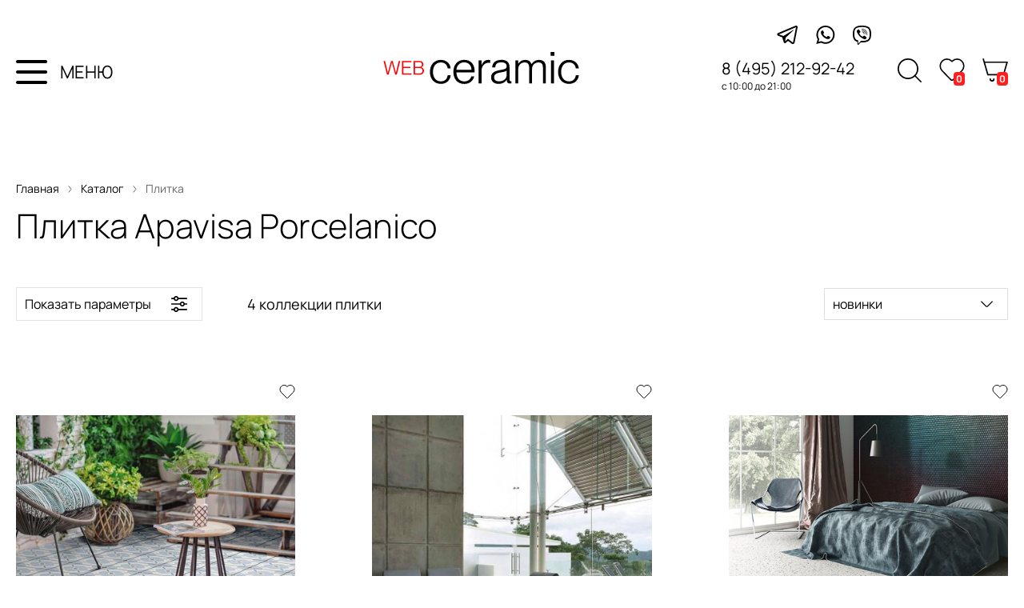

--- FILE ---
content_type: text/html; charset=utf-8
request_url: https://webceramic.ru/catalog/collections/?p=347
body_size: 29767
content:
<!DOCTYPE html>
<html lang="ru">

<head>
  <meta charset="utf-8">

  <title>Плитка Apavisa Porcelanico - купить плитку производителя Apavisa Porcelanico недорого в Москве на WEBceramic</title>

  <meta name="description" content="Плитка Apavisa Porcelanico купить в интернет-магазине WEBceramic в наличии на складе с доставкой по Москве и России. Большой выбор коллекций плитки по низким цены.">
  <meta name="keywords" content="плитка Apavisa Porcelanico, каталог, коллекции, купить, доставка, цены, интернет-магазин, Москва">

  <link rel="shortcut icon" href="/favicon.ico">

  <meta name="viewport" content="width=device-width,initial-scale=1">



  
  

  <link rel="stylesheet" href="https://static.webceramic.ru/cache/css/output.0941c990bad5.css" type="text/css"><link rel="stylesheet" href="https://static.webceramic.ru/cache/css/output.7136209cf1ff.css" type="text/css" media="screen">

  <script src="https://static.webceramic.ru/cache/js/output.4545dd5b85e2.js"></script>
  <script>
    $(function () {
      Basket.initBlock({}, '/shop/basket/');
    CatalogFavs.init(0, '/catalog/collections/favs/manage/');
    });
  </script>

  <script type="text/javascript">
    var _gaq = _gaq || [];
    _gaq.push(['_setAccount', 'UA-15347787-18']);
    _gaq.push(['_trackPageview']);
    (function () {
      var ga = document.createElement('script'); ga.type = 'text/javascript'; ga.async = true;
      ga.src = ('https:' == document.location.protocol ? 'https://ssl' : 'http://www') + '.google-analytics.com/ga.js';
      var s = document.getElementsByTagName('script')[0]; s.parentNode.insertBefore(ga, s);
    })();
  </script>

  
  

  
    <link rel="canonical" href="https://webceramic.ru/catalog/collections/?p=347">
  
  
  

  <meta property="og:title" content="Плитка Apavisa Porcelanico - купить плитку производителя Apavisa Porcelanico недорого в Москве на WEBceramic">
  <meta property="og:description" content="Плитка Apavisa Porcelanico купить в интернет-магазине WEBceramic в наличии на складе с доставкой по Москве и России. Большой выбор коллекций плитки по низким цены.">
  <meta property="og:url" content="https://webceramic.ru/catalog/collections/?p=347">
  <meta property="og:type" content="website">
  <meta property="og:site_name" content="webceramic">
  <meta property="og:image" content="https://static.webceramic.ru/project/img/logo.png">

</head>

<body class="">

  
  
  
  <div class="search-overlay">
    <div class="search-overlay-container">
      <span class="search-overlay-close"></span>
      
        <div class="wrapper">
          <form action="/catalog/search/" method="get" autocomplete="off" class="nav-search inplace js-search-autocomplete">
            <input type="text" name="q" value="" placeholder="Что найти?" autocomplete="off" class="ac_input">
            <input type="submit" class="search-overlay-submit" value="">
          </form>
          <!-- <script>
            (function() {
              var $form = $('.nav-search.inplace');
              $form.submit((e)=>{e.preventDefault()})
              var $submit = $form.find('input[type=submit]');
              $submit.click(function() {
                console.log('Submit')
                $form.submit();
              });
            })();
          </script> -->
          
          
        </div>
      
    </div>
  </div>
  <div class="social">
    <div class="social-container">
      <a class="social-icon-tg" href="https://tlgg.ru/@webceramic" class="t" target="_blank" rel="nofollow"></a>
      <a class="social-icon-w"
        href="https://wa.me/79773350404?text=%D0%97%D0%B4%D1%80%D0%B0%D0%B2%D1%81%D1%82%D0%B2%D1%83%D0%B9%D1%82%D0%B5!%20%D0%A7%D0%B5%D0%BC%20%D0%BC%D1%8B%20%D0%BC%D0%BE%D0%B3%D0%BB%D0%B8%20%D0%B1%D1%8B%20%D0%92%D0%B0%D0%BC%20%D0%BF%D0%BE%D0%BC%D0%BE%D1%87%D1%8C%3F"
        class="w" target="_blank" rel="nofollow"></a>
      <a class="social-icon-v" href="https://viber.click/79773350404" class="v" target="_blank" rel="nofollow"></a>
    </div>
  </div>
  <div class="header">
    <div class="content nav">
      <div>
        <div class="header-container">
          <div class="header-info">
            <div class="menu toolbar-burger">
              <img class="menu-icon" src="https://static.webceramic.ru/project/img/wc20/menu.svg" alt="" />
              <div>МЕНЮ</div>
            </div>
            <a class="logo-main" href="/">
            </a>
            <!-- <div class="info-container">
            <div class="social-container">
              <a class="social-icon-tg" href="https://tlgg.ru/@webceramic" class="t" target="_blank" rel="nofollow"></a>
              <a class="social-icon-w" href="https://wa.me/79773350404?text=%D0%97%D0%B4%D1%80%D0%B0%D0%B2%D1%81%D1%82%D0%B2%D1%83%D0%B9%D1%82%D0%B5!%20%D0%A7%D0%B5%D0%BC%20%D0%BC%D1%8B%20%D0%BC%D0%BE%D0%B3%D0%BB%D0%B8%20%D0%B1%D1%8B%20%D0%92%D0%B0%D0%BC%20%D0%BF%D0%BE%D0%BC%D0%BE%D1%87%D1%8C%3F"
              class="w" target="_blank" rel="nofollow"></a>
              <a class="social-icon-v" href="https://viber.click/79773350404" class="v" target="_blank" rel="nofollow"></a>
            </div> -->
            <div class="info">
              <p class="phone">8 (495) 212-92-42</p>
              <p class="time">с 10:00 до 21:00</p>
            </div>
          </div>
          <div class="shop-container">
            <a class="shop-icon-search"></a>
            <a class="nav-favs" href="/catalog/collections/favs/">
              <i class="bage-text"> 0 </i>
            </a>
            <a class="nav-cart" href="/shop/basket/">
              <i class="bage-text"> 0 </i>
            </a>
          </div>
        </div>
      </div>
    </div>
  </div>
  <!-- <div class="catalog-container">
      <div class="catalog-title">
        <p class="breadcrumbs">
          Главная
          <img class="breadcrumbs-separator" src="https://static.webceramic.ru/project/img/wc20/breabcrembs-arrow.svg" />
          Каталог
          <img class="breadcrumbs-separator" src="https://static.webceramic.ru/project/img/wc20/breabcrembs-arrow.svg" />
          Плитка
        </p>
        <div class="title">Каталог плитки</div>
        <div class="params">
          <p class="collection-params">Показать параметры
            <img class="breadcrumbs-separator" src="https://static.webceramic.ru/project/img/wc20/params.svg" />
          </p>
          <p class="collection-counter">3543 коллекции плитки

          </p>
          <p class="collection-filter">популярные
            <img class="breadcrumbs-separator" src="https://static.webceramic.ru/project/img/wc20/arrow_down.svg" />
          </p>
        </div>
      </div>
    </div>
    <div class="collection-list">СПИСОК
      <div class="collection-list-item"> -->




  </div>
  </div>
  </div>

  <!--noindex-->
  <!-- <div class="toolbar">
    <div class="wrapper">
      <span class="toolbar-burger">
        <svg width="22" height="22" version="1.1" viewBox="0 0 25 25" xmlns="http://www.w3.org/2000/svg"
          xmlns:sketch="http://www.bohemiancoding.com/sketch/ns" xmlns:xlink="http://www.w3.org/1999/xlink">
          <title />
          <desc />
          <defs />
          <g fill="none" fill-rule="evenodd" id="TabBar-Icons" stroke="none" stroke-width="1">
            <g fill="#444444" id="Hamburger">
              <path
                d="M0,2 L25,2 L25,6 L0,6 L0,2 Z M0,10 L25,10 L25,14 L0,14 L0,10 Z M0,18 L25,18 L25,22 L0,22 L0,18 Z" />
            </g>
          </g>
        </svg>
      </span>
      <a href="/" class="toolbar-logo"></a>
      <a href="/shop/basket/" class="toolbar-cart">
        <svg fill="none" width="20" height="20" stroke="currentColor" stroke-linecap="round" stroke-linejoin="round"
          stroke-width="2" viewBox="0 0 24 24" xmlns="http://www.w3.org/2000/svg">
          <circle cx="9" cy="21" r="1" />
          <circle cx="20" cy="21" r="1" />
          <path d="M1 1h4l2.68 13.39a2 2 0 0 0 2 1.61h9.72a2 2 0 0 0 2-1.61L23 6H6" />
        </svg>
        <i>0</i>
      </a>
      <a href="/catalog/collections/favs/" class="toolbar-favs m-empty">
        <span></span>
        <i>0</i>
      </a>
      <a href="/catalog/search/" class="toolbar-search">
        <svg width="24" height="24" style="enable-background:new 0 0 512 512;" version="1.1" viewBox="0 0 512 512"
          xml:space="preserve" xmlns="http://www.w3.org/2000/svg" xmlns:xlink="http://www.w3.org/1999/xlink">
          <path
            d="M344.5,298c15-23.6,23.8-51.6,23.8-81.7c0-84.1-68.1-152.3-152.1-152.3C132.1,64,64,132.2,64,216.3  c0,84.1,68.1,152.3,152.1,152.3c30.5,0,58.9-9,82.7-24.4l6.9-4.8L414.3,448l33.7-34.3L339.5,305.1L344.5,298z M301.4,131.2  c22.7,22.7,35.2,52.9,35.2,85c0,32.1-12.5,62.3-35.2,85c-22.7,22.7-52.9,35.2-85,35.2c-32.1,0-62.3-12.5-85-35.2  c-22.7-22.7-35.2-52.9-35.2-85c0-32.1,12.5-62.3,35.2-85c22.7-22.7,52.9-35.2,85-35.2C248.5,96,278.7,108.5,301.4,131.2z" />
        </svg>
      </a>
    </div>
  </div> -->

  <div class="toolbarMenu" style="display: none;">
      <div><a href="/catalog/collections/">Каталог плитки</a></div>
      <div><a href="/catalog/producers/">Производители</a></div>
      <div><a href="/catalog/special-offers/collections/">Плитка со скидкой</a></div>
      <div><a href="/magazine/">Журнал "Лепота"</a></div>
      <div><a href="/express-3d-design/">Экспресс 3D-дизайн</a></div>
      <div><a href="/catalog/subject-selections/">Тематические подборки</a></div>
      <div><a href="/payment-and-delivery/">Оплата и доставка</a></div>
      <div><a href="/about-company/">О компании</a></div>
      <div><a href="/vacancies/">Вакансии</a></div>
      <div><a href="/contacts/">Контакты</a></div>
    <span class="toolbarMenuOverlay-close"></span>
  </div>
  <div class="toolbarMenuOverlay" style="display: none;"></div>

  <div class="toolbarMenu-filters" style="display: none;">
    <!-- <div class="toolbarMenuLogo">
      <a href="/"></a>
    </div> -->
    <div>
      

<form class="cat-filters" action="." method="get">
  <div class="cat-filters-header">
    <b>Параметры</b>
    <span class="js-clear-all">Сбросить все</span>
  </div>
  <ul>
    
      <li class="checkboxselectmultiple  producerscheckboxes field_p">
        <div class="label">
          <label for="id_p">Производитель</label>
          <span class="value"></span>
        </div>
        
          <div class="selector">
            <span class="current active">&nbsp;</span>
            <div><span class="action" data-text-initial="Выбрать..." data-text-checked="Выбрать другого...">Выбрать другого...</span></div>
          </div>
        
        <div class="field"><div class="producers-window"><div class="default-title">Производители</div>
<ul><span>4</span>
<li><label for="id_p_1"><input type="checkbox" name="p" value="300" id="id_p_1" name="p"> 41Zero42</label></li>
</ul>
<ul><span>A</span>
<li><label for="id_p_2"><input type="checkbox" name="p" value="49" id="id_p_2" name="p"> Abk</label></li>
<li><label for="id_p_3"><input type="checkbox" name="p" value="423" id="id_p_3" name="p"> Abkstone</label></li>
<li><label for="id_p_4"><input type="checkbox" name="p" value="44" id="id_p_4" name="p"> Absolut Keramika</label></li>
<li><label for="id_p_5"><input type="checkbox" name="p" value="454" id="id_p_5" name="p"> Adex</label></li>
<li><label for="id_p_6"><input type="checkbox" name="p" value="179" id="id_p_6" name="p"> Alaplana</label></li>
<li><label for="id_p_7"><input type="checkbox" name="p" value="187" id="id_p_7" name="p"> Amadis</label></li>
<li><label for="id_p_8"><input type="checkbox" name="p" value="453" id="id_p_8" name="p"> Ametis By Estima</label></li>
<li><label for="id_p_9"><input type="checkbox" name="p" value="389" id="id_p_9" name="p"> Anka</label></li>
<li><label for="id_p_10"><input type="checkbox" name="p" value="11" id="id_p_10" name="p"> Aparici</label></li>
<li><label for="id_p_11"><input type="checkbox" name="p" value="347" id="id_p_11" name="p" checked> Apavisa Porcelanico</label></li>
<li><label for="id_p_12"><input type="checkbox" name="p" value="12" id="id_p_12" name="p"> Ape Ceramica</label></li>
<li><label for="id_p_13"><input type="checkbox" name="p" value="71" id="id_p_13" name="p"> Arcana</label></li>
<li><label for="id_p_14"><input type="checkbox" name="p" value="42" id="id_p_14" name="p"> Argenta</label></li>
<li><label for="id_p_15"><input type="checkbox" name="p" value="50" id="id_p_15" name="p"> Ariana</label></li>
<li><label for="id_p_16"><input type="checkbox" name="p" value="405" id="id_p_16" name="p"> Ariostea</label></li>
<li><label for="id_p_17"><input type="checkbox" name="p" value="361" id="id_p_17" name="p"> Art&amp;Natura</label></li>
<li><label for="id_p_18"><input type="checkbox" name="p" value="92" id="id_p_18" name="p"> Ascot Ceramiche</label></li>
<li><label for="id_p_19"><input type="checkbox" name="p" value="152" id="id_p_19" name="p"> Atlantic Tiles Projects</label></li>
<li><label for="id_p_20"><input type="checkbox" name="p" value="19" id="id_p_20" name="p"> Atlas Concorde</label></li>
<li><label for="id_p_21"><input type="checkbox" name="p" value="6" id="id_p_21" name="p"> Atlas Concorde Russia</label></li>
<li><label for="id_p_22"><input type="checkbox" name="p" value="13" id="id_p_22" name="p"> Azteca</label></li>
<li><label for="id_p_23"><input type="checkbox" name="p" value="139" id="id_p_23" name="p"> Azulejos Alcor, S. L.</label></li>
<li><label for="id_p_24"><input type="checkbox" name="p" value="196" id="id_p_24" name="p"> Azulejos Benadresa</label></li>
<li><label for="id_p_25"><input type="checkbox" name="p" value="461" id="id_p_25" name="p"> Azulejos Borja</label></li>
<li><label for="id_p_26"><input type="checkbox" name="p" value="51" id="id_p_26" name="p"> Azulev</label></li>
<li><label for="id_p_27"><input type="checkbox" name="p" value="39" id="id_p_27" name="p"> Azuliber</label></li>
<li><label for="id_p_28"><input type="checkbox" name="p" value="249" id="id_p_28" name="p"> Azuvi</label></li>
</ul>
<ul><span>B</span>
<li><label for="id_p_29"><input type="checkbox" name="p" value="82" id="id_p_29" name="p"> Baldocer</label></li>
<li><label for="id_p_30"><input type="checkbox" name="p" value="275" id="id_p_30" name="p"> Belmar</label></li>
<li><label for="id_p_31"><input type="checkbox" name="p" value="75" id="id_p_31" name="p"> Bestile</label></li>
<li><label for="id_p_32"><input type="checkbox" name="p" value="369" id="id_p_32" name="p"> Bien Seramik</label></li>
<li><label for="id_p_33"><input type="checkbox" name="p" value="348" id="id_p_33" name="p"> Bisazza</label></li>
<li><label for="id_p_34"><input type="checkbox" name="p" value="401" id="id_p_34" name="p"> Bluezone</label></li>
<li><label for="id_p_35"><input type="checkbox" name="p" value="442" id="id_p_35" name="p"> Bonaparte</label></li>
<li><label for="id_p_36"><input type="checkbox" name="p" value="460" id="id_p_36" name="p"> Bottega</label></li>
</ul>
<ul><span>C</span>
<li><label for="id_p_37"><input type="checkbox" name="p" value="311" id="id_p_37" name="p"> Caesar</label></li>
<li><label for="id_p_38"><input type="checkbox" name="p" value="403" id="id_p_38" name="p"> Calaf</label></li>
<li><label for="id_p_39"><input type="checkbox" name="p" value="446" id="id_p_39" name="p"> Canada Gres</label></li>
<li><label for="id_p_40"><input type="checkbox" name="p" value="116" id="id_p_40" name="p"> Capri</label></li>
<li><label for="id_p_41"><input type="checkbox" name="p" value="229" id="id_p_41" name="p"> Carmen</label></li>
<li><label for="id_p_42"><input type="checkbox" name="p" value="302" id="id_p_42" name="p"> Casa Dolce Casa</label></li>
<li><label for="id_p_43"><input type="checkbox" name="p" value="175" id="id_p_43" name="p"> Casalgrande Padana</label></li>
<li><label for="id_p_44"><input type="checkbox" name="p" value="457" id="id_p_44" name="p"> Cayyenne</label></li>
<li><label for="id_p_45"><input type="checkbox" name="p" value="391" id="id_p_45" name="p"> Cedit</label></li>
<li><label for="id_p_46"><input type="checkbox" name="p" value="191" id="id_p_46" name="p"> Century</label></li>
<li><label for="id_p_47"><input type="checkbox" name="p" value="14" id="id_p_47" name="p"> Ceracasa</label></li>
<li><label for="id_p_48"><input type="checkbox" name="p" value="154" id="id_p_48" name="p"> Ceramica Mayor</label></li>
<li><label for="id_p_49"><input type="checkbox" name="p" value="253" id="id_p_49" name="p"> Ceramica Ribesalbes</label></li>
<li><label for="id_p_50"><input type="checkbox" name="p" value="242" id="id_p_50" name="p"> Ceramica Rondine</label></li>
<li><label for="id_p_51"><input type="checkbox" name="p" value="100" id="id_p_51" name="p"> Ceramiche Brennero</label></li>
<li><label for="id_p_52"><input type="checkbox" name="p" value="284" id="id_p_52" name="p"> Ceramiche Grazia</label></li>
<li><label for="id_p_53"><input type="checkbox" name="p" value="312" id="id_p_53" name="p"> Ceramika Konskie</label></li>
<li><label for="id_p_54"><input type="checkbox" name="p" value="334" id="id_p_54" name="p"> Ceramika Paradyz</label></li>
<li><label for="id_p_55"><input type="checkbox" name="p" value="358" id="id_p_55" name="p"> Cercom</label></li>
<li><label for="id_p_56"><input type="checkbox" name="p" value="89" id="id_p_56" name="p"> Cerdomus</label></li>
<li><label for="id_p_57"><input type="checkbox" name="p" value="304" id="id_p_57" name="p"> Cerim</label></li>
<li><label for="id_p_58"><input type="checkbox" name="p" value="350" id="id_p_58" name="p"> Cerrad</label></li>
<li><label for="id_p_59"><input type="checkbox" name="p" value="327" id="id_p_59" name="p"> Ce.Si.</label></li>
<li><label for="id_p_60"><input type="checkbox" name="p" value="66" id="id_p_60" name="p"> Cevica</label></li>
<li><label for="id_p_61"><input type="checkbox" name="p" value="27" id="id_p_61" name="p"> Cicogres</label></li>
<li><label for="id_p_62"><input type="checkbox" name="p" value="68" id="id_p_62" name="p"> Cifre</label></li>
<li><label for="id_p_63"><input type="checkbox" name="p" value="20" id="id_p_63" name="p"> Cir &amp; Serenissima</label></li>
<li><label for="id_p_64"><input type="checkbox" name="p" value="192" id="id_p_64" name="p"> Cisa Ceramiche</label></li>
<li><label for="id_p_65"><input type="checkbox" name="p" value="134" id="id_p_65" name="p"> Codicer</label></li>
<li><label for="id_p_66"><input type="checkbox" name="p" value="271" id="id_p_66" name="p"> Coliseum</label></li>
<li><label for="id_p_67"><input type="checkbox" name="p" value="10" id="id_p_67" name="p"> Colorker</label></li>
<li><label for="id_p_68"><input type="checkbox" name="p" value="434" id="id_p_68" name="p"> Concor</label></li>
<li><label for="id_p_69"><input type="checkbox" name="p" value="382" id="id_p_69" name="p"> Creto</label></li>
<li><label for="id_p_70"><input type="checkbox" name="p" value="156" id="id_p_70" name="p"> Cristacer</label></li>
<li><label for="id_p_71"><input type="checkbox" name="p" value="444" id="id_p_71" name="p"> Cristal Ceramicas</label></li>
</ul>
<ul><span>D</span>
<li><label for="id_p_72"><input type="checkbox" name="p" value="462" id="id_p_72" name="p"> Dako</label></li>
<li><label for="id_p_73"><input type="checkbox" name="p" value="38" id="id_p_73" name="p"> Decocer</label></li>
<li><label for="id_p_74"><input type="checkbox" name="p" value="355" id="id_p_74" name="p"> Decovita</label></li>
<li><label for="id_p_75"><input type="checkbox" name="p" value="97" id="id_p_75" name="p"> Del Conca</label></li>
<li><label for="id_p_76"><input type="checkbox" name="p" value="400" id="id_p_76" name="p"> Dna Tiles</label></li>
<li><label for="id_p_77"><input type="checkbox" name="p" value="87" id="id_p_77" name="p"> Dom Ceramiche</label></li>
<li><label for="id_p_78"><input type="checkbox" name="p" value="185" id="id_p_78" name="p"> Domino</label></li>
<li><label for="id_p_79"><input type="checkbox" name="p" value="37" id="id_p_79" name="p"> Dual Gres</label></li>
<li><label for="id_p_80"><input type="checkbox" name="p" value="464" id="id_p_80" name="p"> Due G</label></li>
<li><label for="id_p_81"><input type="checkbox" name="p" value="56" id="id_p_81" name="p"> Dune</label></li>
<li><label for="id_p_82"><input type="checkbox" name="p" value="328" id="id_p_82" name="p"> Duomo</label></li>
<li><label for="id_p_83"><input type="checkbox" name="p" value="354" id="id_p_83" name="p"> Durstone</label></li>
</ul>
<ul><span>E</span>
<li><label for="id_p_84"><input type="checkbox" name="p" value="197" id="id_p_84" name="p"> Ecoceramic</label></li>
<li><label for="id_p_85"><input type="checkbox" name="p" value="433" id="id_p_85" name="p"> Ecoceramica</label></li>
<li><label for="id_p_86"><input type="checkbox" name="p" value="124" id="id_p_86" name="p"> Edimax</label></li>
<li><label for="id_p_87"><input type="checkbox" name="p" value="313" id="id_p_87" name="p"> El Barco</label></li>
<li><label for="id_p_88"><input type="checkbox" name="p" value="365" id="id_p_88" name="p"> Eletto Ceramica</label></li>
<li><label for="id_p_89"><input type="checkbox" name="p" value="161" id="id_p_89" name="p"> Elios(Exelle) Ceramica</label></li>
<li><label for="id_p_90"><input type="checkbox" name="p" value="36" id="id_p_90" name="p"> El-Molino</label></li>
<li><label for="id_p_91"><input type="checkbox" name="p" value="144" id="id_p_91" name="p"> Emigres</label></li>
<li><label for="id_p_92"><input type="checkbox" name="p" value="233" id="id_p_92" name="p"> Emotion Ceramics</label></li>
<li><label for="id_p_93"><input type="checkbox" name="p" value="321" id="id_p_93" name="p"> Energieker / Il Cavallino</label></li>
<li><label for="id_p_94"><input type="checkbox" name="p" value="215" id="id_p_94" name="p"> Epoca / Gambini</label></li>
<li><label for="id_p_95"><input type="checkbox" name="p" value="171" id="id_p_95" name="p"> Equipe</label></li>
<li><label for="id_p_96"><input type="checkbox" name="p" value="345" id="id_p_96" name="p"> Ergon</label></li>
<li><label for="id_p_97"><input type="checkbox" name="p" value="452" id="id_p_97" name="p"> Estima</label></li>
<li><label for="id_p_98"><input type="checkbox" name="p" value="397" id="id_p_98" name="p"> Etile</label></li>
<li><label for="id_p_99"><input type="checkbox" name="p" value="432" id="id_p_99" name="p"> Etili Seramik</label></li>
<li><label for="id_p_100"><input type="checkbox" name="p" value="110" id="id_p_100" name="p"> Exagres</label></li>
</ul>
<ul><span>F</span>
<li><label for="id_p_101"><input type="checkbox" name="p" value="265" id="id_p_101" name="p"> Fabresa</label></li>
<li><label for="id_p_102"><input type="checkbox" name="p" value="35" id="id_p_102" name="p"> Fanal</label></li>
<li><label for="id_p_103"><input type="checkbox" name="p" value="2" id="id_p_103" name="p"> Fap Ceramiche</label></li>
<li><label for="id_p_104"><input type="checkbox" name="p" value="436" id="id_p_104" name="p"> Fiandre</label></li>
<li><label for="id_p_105"><input type="checkbox" name="p" value="125" id="id_p_105" name="p"> Fioranese</label></li>
<li><label for="id_p_106"><input type="checkbox" name="p" value="180" id="id_p_106" name="p"> Flaviker</label></li>
<li><label for="id_p_107"><input type="checkbox" name="p" value="93" id="id_p_107" name="p"> Fondovalle</label></li>
<li><label for="id_p_108"><input type="checkbox" name="p" value="458" id="id_p_108" name="p"> Foshan Cardshuo</label></li>
</ul>
<ul><span>G</span>
<li><label for="id_p_109"><input type="checkbox" name="p" value="335" id="id_p_109" name="p"> Gala</label></li>
<li><label for="id_p_110"><input type="checkbox" name="p" value="210" id="id_p_110" name="p"> Gardenia Orchidea</label></li>
<li><label for="id_p_111"><input type="checkbox" name="p" value="53" id="id_p_111" name="p"> Gayafores</label></li>
<li><label for="id_p_112"><input type="checkbox" name="p" value="305" id="id_p_112" name="p"> Gemma</label></li>
<li><label for="id_p_113"><input type="checkbox" name="p" value="86" id="id_p_113" name="p"> Geotiles</label></li>
<li><label for="id_p_114"><input type="checkbox" name="p" value="367" id="id_p_114" name="p"> Goetan</label></li>
<li><label for="id_p_115"><input type="checkbox" name="p" value="459" id="id_p_115" name="p"> Granoland</label></li>
<li><label for="id_p_116"><input type="checkbox" name="p" value="241" id="id_p_116" name="p"> Grasaro</label></li>
<li><label for="id_p_117"><input type="checkbox" name="p" value="430" id="id_p_117" name="p"> Gravita</label></li>
<li><label for="id_p_118"><input type="checkbox" name="p" value="158" id="id_p_118" name="p"> Gres De Aragon</label></li>
<li><label for="id_p_119"><input type="checkbox" name="p" value="104" id="id_p_119" name="p"> Gresmanc</label></li>
<li><label for="id_p_120"><input type="checkbox" name="p" value="46" id="id_p_120" name="p"> Grespania</label></li>
</ul>
<ul><span>H</span>
<li><label for="id_p_121"><input type="checkbox" name="p" value="115" id="id_p_121" name="p"> Halcon Ceramicas S.A.</label></li>
<li><label for="id_p_122"><input type="checkbox" name="p" value="380" id="id_p_122" name="p"> Harmony Peronda</label></li>
</ul>
<ul><span>I</span>
<li><label for="id_p_123"><input type="checkbox" name="p" value="90" id="id_p_123" name="p"> Ibero</label></li>
<li><label for="id_p_124"><input type="checkbox" name="p" value="419" id="id_p_124" name="p"> Idalgo</label></li>
<li><label for="id_p_125"><input type="checkbox" name="p" value="246" id="id_p_125" name="p"> Imagine Mosaic</label></li>
<li><label for="id_p_126"><input type="checkbox" name="p" value="81" id="id_p_126" name="p"> Imola Ceramica</label></li>
<li><label for="id_p_127"><input type="checkbox" name="p" value="22" id="id_p_127" name="p"> Impronta</label></li>
<li><label for="id_p_128"><input type="checkbox" name="p" value="417" id="id_p_128" name="p"> Incolor</label></li>
<li><label for="id_p_129"><input type="checkbox" name="p" value="410" id="id_p_129" name="p"> Infinity Ceramica</label></li>
<li><label for="id_p_130"><input type="checkbox" name="p" value="319" id="id_p_130" name="p"> Infinity Ceramic Tiles</label></li>
<li><label for="id_p_131"><input type="checkbox" name="p" value="447" id="id_p_131" name="p"> Interbau &amp; Blink</label></li>
<li><label for="id_p_132"><input type="checkbox" name="p" value="362" id="id_p_132" name="p"> Itaca Ceramic</label></li>
<li><label for="id_p_133"><input type="checkbox" name="p" value="416" id="id_p_133" name="p"> Italgraniti</label></li>
<li><label for="id_p_134"><input type="checkbox" name="p" value="386" id="id_p_134" name="p"> Italica Tiles</label></li>
<li><label for="id_p_135"><input type="checkbox" name="p" value="383" id="id_p_135" name="p"> Itc</label></li>
<li><label for="id_p_136"><input type="checkbox" name="p" value="247" id="id_p_136" name="p"> Itt Ceramica</label></li>
</ul>
<ul><span>K</span>
<li><label for="id_p_137"><input type="checkbox" name="p" value="310" id="id_p_137" name="p"> Keope Ceramiche</label></li>
<li><label for="id_p_138"><input type="checkbox" name="p" value="55" id="id_p_138" name="p"> Keraben</label></li>
<li><label for="id_p_139"><input type="checkbox" name="p" value="439" id="id_p_139" name="p"> Keramikos</label></li>
<li><label for="id_p_140"><input type="checkbox" name="p" value="263" id="id_p_140" name="p"> Keratile</label></li>
<li><label for="id_p_141"><input type="checkbox" name="p" value="226" id="id_p_141" name="p"> Kerlife (Россия)</label></li>
<li><label for="id_p_142"><input type="checkbox" name="p" value="136" id="id_p_142" name="p"> Keros Ceramica</label></li>
<li><label for="id_p_143"><input type="checkbox" name="p" value="258" id="id_p_143" name="p"> Kerranova</label></li>
</ul>
<ul><span>L</span>
<li><label for="id_p_144"><input type="checkbox" name="p" value="118" id="id_p_144" name="p"> La Fabbrica Ava</label></li>
<li><label for="id_p_145"><input type="checkbox" name="p" value="8" id="id_p_145" name="p"> La Faenza</label></li>
<li><label for="id_p_146"><input type="checkbox" name="p" value="421" id="id_p_146" name="p"> La Fenice</label></li>
<li><label for="id_p_147"><input type="checkbox" name="p" value="306" id="id_p_147" name="p"> Laminam</label></li>
<li><label for="id_p_148"><input type="checkbox" name="p" value="378" id="id_p_148" name="p"> Land Porcelanico</label></li>
<li><label for="id_p_149"><input type="checkbox" name="p" value="183" id="id_p_149" name="p"> L´Antic Colonial</label></li>
<li><label for="id_p_150"><input type="checkbox" name="p" value="195" id="id_p_150" name="p"> La Platera</label></li>
<li><label for="id_p_151"><input type="checkbox" name="p" value="260" id="id_p_151" name="p"> Lasselsberger</label></li>
<li><label for="id_p_152"><input type="checkbox" name="p" value="379" id="id_p_152" name="p"> Lea Ceramiche</label></li>
<li><label for="id_p_153"><input type="checkbox" name="p" value="448" id="id_p_153" name="p"> Lexa Klinker</label></li>
<li><label for="id_p_154"><input type="checkbox" name="p" value="98" id="id_p_154" name="p"> Love Ceramic</label></li>
</ul>
<ul><span>M</span>
<li><label for="id_p_155"><input type="checkbox" name="p" value="429" id="id_p_155" name="p"> Maimoon Ceramica</label></li>
<li><label for="id_p_156"><input type="checkbox" name="p" value="34" id="id_p_156" name="p"> Mainzu</label></li>
<li><label for="id_p_157"><input type="checkbox" name="p" value="64" id="id_p_157" name="p"> Marazzy Italy</label></li>
<li><label for="id_p_158"><input type="checkbox" name="p" value="101" id="id_p_158" name="p"> Marca Corona</label></li>
<li><label for="id_p_159"><input type="checkbox" name="p" value="440" id="id_p_159" name="p"> Mariner</label></li>
<li><label for="id_p_160"><input type="checkbox" name="p" value="341" id="id_p_160" name="p"> Marmocer</label></li>
<li><label for="id_p_161"><input type="checkbox" name="p" value="422" id="id_p_161" name="p"> Materia (Abk Group)</label></li>
<li><label for="id_p_162"><input type="checkbox" name="p" value="285" id="id_p_162" name="p"> Meissen</label></li>
<li><label for="id_p_163"><input type="checkbox" name="p" value="168" id="id_p_163" name="p"> Metropol</label></li>
<li><label for="id_p_164"><input type="checkbox" name="p" value="394" id="id_p_164" name="p"> Mo.Da</label></li>
<li><label for="id_p_165"><input type="checkbox" name="p" value="390" id="id_p_165" name="p"> Monocibec</label></li>
<li><label for="id_p_166"><input type="checkbox" name="p" value="95" id="id_p_166" name="p"> Monopole Ceramica</label></li>
<li><label for="id_p_167"><input type="checkbox" name="p" value="231" id="id_p_167" name="p"> Muare</label></li>
</ul>
<ul><span>N</span>
<li><label for="id_p_168"><input type="checkbox" name="p" value="109" id="id_p_168" name="p"> Natucer</label></li>
<li><label for="id_p_169"><input type="checkbox" name="p" value="133" id="id_p_169" name="p"> Navarti</label></li>
<li><label for="id_p_170"><input type="checkbox" name="p" value="24" id="id_p_170" name="p"> Naxos</label></li>
<li><label for="id_p_171"><input type="checkbox" name="p" value="402" id="id_p_171" name="p"> Neodom</label></li>
<li><label for="id_p_172"><input type="checkbox" name="p" value="148" id="id_p_172" name="p"> Newker</label></li>
<li><label for="id_p_173"><input type="checkbox" name="p" value="424" id="id_p_173" name="p"> New Tiles</label></li>
<li><label for="id_p_174"><input type="checkbox" name="p" value="455" id="id_p_174" name="p"> Nice Ker</label></li>
<li><label for="id_p_175"><input type="checkbox" name="p" value="151" id="id_p_175" name="p"> Novabell</label></li>
</ul>
<ul><span>O</span>
<li><label for="id_p_176"><input type="checkbox" name="p" value="404" id="id_p_176" name="p"> Ocean Ceramic</label></li>
<li><label for="id_p_177"><input type="checkbox" name="p" value="176" id="id_p_177" name="p"> Opera</label></li>
<li><label for="id_p_178"><input type="checkbox" name="p" value="54" id="id_p_178" name="p"> Oset</label></li>
</ul>
<ul><span>P</span>
<li><label for="id_p_179"><input type="checkbox" name="p" value="238" id="id_p_179" name="p"> Pamesa</label></li>
<li><label for="id_p_180"><input type="checkbox" name="p" value="47" id="id_p_180" name="p"> Panaria</label></li>
<li><label for="id_p_181"><input type="checkbox" name="p" value="69" id="id_p_181" name="p"> Peronda</label></li>
<li><label for="id_p_182"><input type="checkbox" name="p" value="177" id="id_p_182" name="p"> Polis</label></li>
<li><label for="id_p_183"><input type="checkbox" name="p" value="415" id="id_p_183" name="p"> Polo Gres</label></li>
<li><label for="id_p_184"><input type="checkbox" name="p" value="169" id="id_p_184" name="p"> Porcelanicos Hdc</label></li>
<li><label for="id_p_185"><input type="checkbox" name="p" value="15" id="id_p_185" name="p"> Porcelanite Dos</label></li>
<li><label for="id_p_186"><input type="checkbox" name="p" value="16" id="id_p_186" name="p"> Porcelanosa</label></li>
<li><label for="id_p_187"><input type="checkbox" name="p" value="28" id="id_p_187" name="p"> Prissmacer</label></li>
<li><label for="id_p_188"><input type="checkbox" name="p" value="463" id="id_p_188" name="p"> Proconcept</label></li>
<li><label for="id_p_189"><input type="checkbox" name="p" value="301" id="id_p_189" name="p"> Provenza</label></li>
</ul>
<ul><span>Q</span>
<li><label for="id_p_190"><input type="checkbox" name="p" value="425" id="id_p_190" name="p"> Q-Stones</label></li>
<li><label for="id_p_191"><input type="checkbox" name="p" value="363" id="id_p_191" name="p"> Qua Granite</label></li>
</ul>
<ul><span>R</span>
<li><label for="id_p_192"><input type="checkbox" name="p" value="67" id="id_p_192" name="p"> Ragno</label></li>
<li><label for="id_p_193"><input type="checkbox" name="p" value="338" id="id_p_193" name="p"> Realistik</label></li>
<li><label for="id_p_194"><input type="checkbox" name="p" value="418" id="id_p_194" name="p"> Realistik India</label></li>
<li><label for="id_p_195"><input type="checkbox" name="p" value="159" id="id_p_195" name="p"> Realonda</label></li>
<li><label for="id_p_196"><input type="checkbox" name="p" value="450" id="id_p_196" name="p"> Refin</label></li>
<li><label for="id_p_197"><input type="checkbox" name="p" value="456" id="id_p_197" name="p"> Revoir Paris</label></li>
<li><label for="id_p_198"><input type="checkbox" name="p" value="25" id="id_p_198" name="p"> Rex Ceramiche</label></li>
<li><label for="id_p_199"><input type="checkbox" name="p" value="202" id="id_p_199" name="p"> Roberto Cavalli</label></li>
<li><label for="id_p_200"><input type="checkbox" name="p" value="146" id="id_p_200" name="p"> Roca Ceramica</label></li>
<li><label for="id_p_201"><input type="checkbox" name="p" value="211" id="id_p_201" name="p"> Rocersa</label></li>
<li><label for="id_p_202"><input type="checkbox" name="p" value="108" id="id_p_202" name="p"> Rosa Gres</label></li>
</ul>
<ul><span>S</span>
<li><label for="id_p_203"><input type="checkbox" name="p" value="70" id="id_p_203" name="p"> Saloni</label></li>
<li><label for="id_p_204"><input type="checkbox" name="p" value="182" id="id_p_204" name="p"> Sanchis</label></li>
<li><label for="id_p_205"><input type="checkbox" name="p" value="121" id="id_p_205" name="p"> Sant&#39;Agostino</label></li>
<li><label for="id_p_206"><input type="checkbox" name="p" value="214" id="id_p_206" name="p"> Sds Keramik</label></li>
<li><label for="id_p_207"><input type="checkbox" name="p" value="408" id="id_p_207" name="p"> Seramiksan</label></li>
<li><label for="id_p_208"><input type="checkbox" name="p" value="387" id="id_p_208" name="p"> Seron</label></li>
<li><label for="id_p_209"><input type="checkbox" name="p" value="204" id="id_p_209" name="p"> Settecento</label></li>
<li><label for="id_p_210"><input type="checkbox" name="p" value="449" id="id_p_210" name="p"> Simpolo</label></li>
<li><label for="id_p_211"><input type="checkbox" name="p" value="325" id="id_p_211" name="p"> Sinfonia Ceramicas</label></li>
<li><label for="id_p_212"><input type="checkbox" name="p" value="346" id="id_p_212" name="p"> Staro</label></li>
<li><label for="id_p_213"><input type="checkbox" name="p" value="413" id="id_p_213" name="p"> Stiles Ceramic</label></li>
<li><label for="id_p_214"><input type="checkbox" name="p" value="173" id="id_p_214" name="p"> Stn Ceramica</label></li>
</ul>
<ul><span>T</span>
<li><label for="id_p_215"><input type="checkbox" name="p" value="73" id="id_p_215" name="p"> Tagina</label></li>
<li><label for="id_p_216"><input type="checkbox" name="p" value="60" id="id_p_216" name="p"> Tau Ceramica</label></li>
<li><label for="id_p_217"><input type="checkbox" name="p" value="396" id="id_p_217" name="p"> Togamamosaic</label></li>
<li><label for="id_p_218"><input type="checkbox" name="p" value="406" id="id_p_218" name="p"> Tonalite</label></li>
<li><label for="id_p_219"><input type="checkbox" name="p" value="349" id="id_p_219" name="p"> Top Cer</label></li>
</ul>
<ul><span>U</span>
<li><label for="id_p_220"><input type="checkbox" name="p" value="212" id="id_p_220" name="p"> Undefasa</label></li>
<li><label for="id_p_221"><input type="checkbox" name="p" value="342" id="id_p_221" name="p"> Unica / 14Oraitaliana</label></li>
<li><label for="id_p_222"><input type="checkbox" name="p" value="251" id="id_p_222" name="p"> Urbatek</label></li>
</ul>
<ul><span>V</span>
<li><label for="id_p_223"><input type="checkbox" name="p" value="4" id="id_p_223" name="p"> Vallelunga</label></li>
<li><label for="id_p_224"><input type="checkbox" name="p" value="135" id="id_p_224" name="p"> Venatto</label></li>
<li><label for="id_p_225"><input type="checkbox" name="p" value="17" id="id_p_225" name="p"> Venis</label></li>
<li><label for="id_p_226"><input type="checkbox" name="p" value="105" id="id_p_226" name="p"> Versace</label></li>
<li><label for="id_p_227"><input type="checkbox" name="p" value="330" id="id_p_227" name="p"> Vidrepur</label></li>
<li><label for="id_p_228"><input type="checkbox" name="p" value="364" id="id_p_228" name="p"> Villeroy&amp;Boch</label></li>
<li><label for="id_p_229"><input type="checkbox" name="p" value="443" id="id_p_229" name="p"> Vitacer</label></li>
<li><label for="id_p_230"><input type="checkbox" name="p" value="296" id="id_p_230" name="p"> Vitra</label></li>
<li><label for="id_p_231"><input type="checkbox" name="p" value="76" id="id_p_231" name="p"> Viva Ceramica</label></li>
<li><label for="id_p_232"><input type="checkbox" name="p" value="79" id="id_p_232" name="p"> Vives</label></li>
</ul>
<ul><span>W</span>
<li><label for="id_p_233"><input type="checkbox" name="p" value="323" id="id_p_233" name="p"> Westerwalder</label></li>
<li><label for="id_p_234"><input type="checkbox" name="p" value="353" id="id_p_234" name="p"> Wow</label></li>
</ul>
<ul><span>Z</span>
<li><label for="id_p_235"><input type="checkbox" name="p" value="63" id="id_p_235" name="p"> Zirconio</label></li>
<li><label for="id_p_236"><input type="checkbox" name="p" value="359" id="id_p_236" name="p"> Zyx</label></li>
</ul>
</div></div>
      </li>
    
      <li class="checkboxselectmultiple  sizescheckboxes field_s">
        <div class="label">
          <label for="id_s">Размер</label>
          <span class="value"></span>
        </div>
        
          <div class="selector">
            <span class="current active" style="display: none;">&nbsp;</span>
            <div><span class="action" data-text-initial="Выбрать..." data-text-checked="Выбрать другой...">Выбрать...</span></div>
          </div>
        
        <div class="field"><div class="sizes-window"><div class="default-title">Размеры</div>
<ul><label><span>4 см</span></label>
<li><label for="id_s_1"><input type="checkbox" name="s" value="4x12" id="id_s_1" name="s"> 4&thinsp;x&thinsp;12</label></li>
<li><label for="id_s_2"><input type="checkbox" name="s" value="4x23" id="id_s_2" name="s"> 4&thinsp;x&thinsp;23</label></li>
</ul>
<ul><label><span>5 см</span></label>
<li><label for="id_s_3"><input type="checkbox" name="s" value="5x10" id="id_s_3" name="s"> 5&thinsp;x&thinsp;10</label></li>
<li><label for="id_s_4"><input type="checkbox" name="s" value="5x15" id="id_s_4" name="s"> 5&thinsp;x&thinsp;15</label></li>
<li><label for="id_s_5"><input type="checkbox" name="s" value="5x20" id="id_s_5" name="s"> 5&thinsp;x&thinsp;20</label></li>
<li><label for="id_s_6"><input type="checkbox" name="s" value="5x25" id="id_s_6" name="s"> 5&thinsp;x&thinsp;25</label></li>
<li><label for="id_s_7"><input type="checkbox" name="s" value="5x30" id="id_s_7" name="s"> 5&thinsp;x&thinsp;30</label></li>
<li><label for="id_s_8"><input type="checkbox" name="s" value="5x36" id="id_s_8" name="s"> 5&thinsp;x&thinsp;36</label></li>
<li><label for="id_s_9"><input type="checkbox" name="s" value="5x40" id="id_s_9" name="s"> 5&thinsp;x&thinsp;40</label></li>
</ul>
<ul><label><span>6 см</span></label>
<li><label for="id_s_10"><input type="checkbox" name="s" value="6x12" id="id_s_10" name="s"> 6&thinsp;x&thinsp;12</label></li>
<li><label for="id_s_11"><input type="checkbox" name="s" value="6x13" id="id_s_11" name="s"> 6&thinsp;x&thinsp;13</label></li>
<li><label for="id_s_12"><input type="checkbox" name="s" value="6x20" id="id_s_12" name="s"> 6&thinsp;x&thinsp;20</label></li>
<li><label for="id_s_13"><input type="checkbox" name="s" value="6x24" id="id_s_13" name="s"> 6&thinsp;x&thinsp;24</label></li>
<li><label for="id_s_14"><input type="checkbox" name="s" value="6x25" id="id_s_14" name="s"> 6&thinsp;x&thinsp;25</label></li>
<li><label for="id_s_15"><input type="checkbox" name="s" value="6x30" id="id_s_15" name="s"> 6&thinsp;x&thinsp;30</label></li>
<li><label for="id_s_16"><input type="checkbox" name="s" value="6x40" id="id_s_16" name="s"> 6&thinsp;x&thinsp;40</label></li>
</ul>
<ul><label><span>7 см</span></label>
<li><label for="id_s_17"><input type="checkbox" name="s" value="7x20" id="id_s_17" name="s"> 7&thinsp;x&thinsp;20</label></li>
<li><label for="id_s_18"><input type="checkbox" name="s" value="7x24" id="id_s_18" name="s"> 7&thinsp;x&thinsp;24</label></li>
<li><label for="id_s_19"><input type="checkbox" name="s" value="7x30" id="id_s_19" name="s"> 7&thinsp;x&thinsp;30</label></li>
</ul>
<ul><label><span>8 см</span></label>
<li><label for="id_s_20"><input type="checkbox" name="s" value="8x12" id="id_s_20" name="s"> 8&thinsp;x&thinsp;12</label></li>
<li><label for="id_s_21"><input type="checkbox" name="s" value="8x15" id="id_s_21" name="s"> 8&thinsp;x&thinsp;15</label></li>
<li><label for="id_s_22"><input type="checkbox" name="s" value="8x20" id="id_s_22" name="s"> 8&thinsp;x&thinsp;20</label></li>
<li><label for="id_s_23"><input type="checkbox" name="s" value="8x25" id="id_s_23" name="s"> 8&thinsp;x&thinsp;25</label></li>
<li><label for="id_s_24"><input type="checkbox" name="s" value="8x28" id="id_s_24" name="s"> 8&thinsp;x&thinsp;28</label></li>
<li><label for="id_s_25"><input type="checkbox" name="s" value="8x30" id="id_s_25" name="s"> 8&thinsp;x&thinsp;30</label></li>
<li><label for="id_s_26"><input type="checkbox" name="s" value="8x32" id="id_s_26" name="s"> 8&thinsp;x&thinsp;32</label></li>
<li><label for="id_s_27"><input type="checkbox" name="s" value="8x33" id="id_s_27" name="s"> 8&thinsp;x&thinsp;33</label></li>
<li><label for="id_s_28"><input type="checkbox" name="s" value="8x40" id="id_s_28" name="s"> 8&thinsp;x&thinsp;40</label></li>
<li><label for="id_s_29"><input type="checkbox" name="s" value="8x41" id="id_s_29" name="s"> 8&thinsp;x&thinsp;41</label></li>
<li><label for="id_s_30"><input type="checkbox" name="s" value="8x44" id="id_s_30" name="s"> 8&thinsp;x&thinsp;44</label></li>
<li><label for="id_s_31"><input type="checkbox" name="s" value="8x45" id="id_s_31" name="s"> 8&thinsp;x&thinsp;45</label></li>
</ul>
<ul><label><span>9 см</span></label>
<li><label for="id_s_32"><input type="checkbox" name="s" value="9x20" id="id_s_32" name="s"> 9&thinsp;x&thinsp;20</label></li>
<li><label for="id_s_33"><input type="checkbox" name="s" value="9x35" id="id_s_33" name="s"> 9&thinsp;x&thinsp;35</label></li>
<li><label for="id_s_34"><input type="checkbox" name="s" value="9x37" id="id_s_34" name="s"> 9&thinsp;x&thinsp;37</label></li>
</ul>
<ul><label><span>10 см</span></label>
<li><label for="id_s_35"><input type="checkbox" name="s" value="10x10" id="id_s_35" name="s"> 10&thinsp;x&thinsp;10</label></li>
<li><label for="id_s_36"><input type="checkbox" name="s" value="10x20" id="id_s_36" name="s"> 10&thinsp;x&thinsp;20</label></li>
<li><label for="id_s_37"><input type="checkbox" name="s" value="10x23" id="id_s_37" name="s"> 10&thinsp;x&thinsp;23</label></li>
<li><label for="id_s_38"><input type="checkbox" name="s" value="10x30" id="id_s_38" name="s"> 10&thinsp;x&thinsp;30</label></li>
<li><label for="id_s_39"><input type="checkbox" name="s" value="10x40" id="id_s_39" name="s"> 10&thinsp;x&thinsp;40</label></li>
<li><label for="id_s_40"><input type="checkbox" name="s" value="10x46" id="id_s_40" name="s"> 10&thinsp;x&thinsp;46</label></li>
<li><label for="id_s_41"><input type="checkbox" name="s" value="10x50" id="id_s_41" name="s"> 10&thinsp;x&thinsp;50</label></li>
<li><label for="id_s_42"><input type="checkbox" name="s" value="10x60" id="id_s_42" name="s"> 10&thinsp;x&thinsp;60</label></li>
<li><label for="id_s_43"><input type="checkbox" name="s" value="10x70" id="id_s_43" name="s"> 10&thinsp;x&thinsp;70</label></li>
<li><label for="id_s_44"><input type="checkbox" name="s" value="10x100" id="id_s_44" name="s"> 10&thinsp;x&thinsp;100</label></li>
</ul>
<ul><label><span>11 см</span></label>
<li><label for="id_s_45"><input type="checkbox" name="s" value="11x22" id="id_s_45" name="s"> 11&thinsp;x&thinsp;22</label></li>
<li><label for="id_s_46"><input type="checkbox" name="s" value="11x34" id="id_s_46" name="s"> 11&thinsp;x&thinsp;34</label></li>
<li><label for="id_s_47"><input type="checkbox" name="s" value="11x54" id="id_s_47" name="s"> 11&thinsp;x&thinsp;54</label></li>
</ul>
<ul><label><span>12 см</span></label>
<li><label for="id_s_48"><input type="checkbox" name="s" value="12x12" id="id_s_48" name="s"> 12&thinsp;x&thinsp;12</label></li>
<li><label for="id_s_49"><input type="checkbox" name="s" value="12x25" id="id_s_49" name="s"> 12&thinsp;x&thinsp;25</label></li>
<li><label for="id_s_50"><input type="checkbox" name="s" value="12x73" id="id_s_50" name="s"> 12&thinsp;x&thinsp;73</label></li>
</ul>
<ul><label><span>13 см</span></label>
<li><label for="id_s_51"><input type="checkbox" name="s" value="13x13" id="id_s_51" name="s"> 13&thinsp;x&thinsp;13</label></li>
<li><label for="id_s_52"><input type="checkbox" name="s" value="13x25" id="id_s_52" name="s"> 13&thinsp;x&thinsp;25</label></li>
<li><label for="id_s_53"><input type="checkbox" name="s" value="13x26" id="id_s_53" name="s"> 13&thinsp;x&thinsp;26</label></li>
</ul>
<ul><label><span>14 см</span></label>
<li><label for="id_s_54"><input type="checkbox" name="s" value="14x14" id="id_s_54" name="s"> 14&thinsp;x&thinsp;14</label></li>
<li><label for="id_s_55"><input type="checkbox" name="s" value="14x16" id="id_s_55" name="s"> 14&thinsp;x&thinsp;16</label></li>
<li><label for="id_s_56"><input type="checkbox" name="s" value="14x24" id="id_s_56" name="s"> 14&thinsp;x&thinsp;24</label></li>
<li><label for="id_s_57"><input type="checkbox" name="s" value="14x28" id="id_s_57" name="s"> 14&thinsp;x&thinsp;28</label></li>
</ul>
<ul><label><span>15 см</span></label>
<li><label for="id_s_58"><input type="checkbox" name="s" value="15x15" id="id_s_58" name="s"> 15&thinsp;x&thinsp;15</label></li>
<li><label for="id_s_59"><input type="checkbox" name="s" value="15x17" id="id_s_59" name="s"> 15&thinsp;x&thinsp;17</label></li>
<li><label for="id_s_60"><input type="checkbox" name="s" value="15x25" id="id_s_60" name="s"> 15&thinsp;x&thinsp;25</label></li>
<li><label for="id_s_61"><input type="checkbox" name="s" value="15x26" id="id_s_61" name="s"> 15&thinsp;x&thinsp;26</label></li>
<li><label for="id_s_62"><input type="checkbox" name="s" value="15x30" id="id_s_62" name="s"> 15&thinsp;x&thinsp;30</label></li>
<li><label for="id_s_63"><input type="checkbox" name="s" value="15x60" id="id_s_63" name="s"> 15&thinsp;x&thinsp;60</label></li>
<li><label for="id_s_64"><input type="checkbox" name="s" value="15x66" id="id_s_64" name="s"> 15&thinsp;x&thinsp;66</label></li>
<li><label for="id_s_65"><input type="checkbox" name="s" value="15x90" id="id_s_65" name="s"> 15&thinsp;x&thinsp;90</label></li>
<li><label for="id_s_66"><input type="checkbox" name="s" value="15x100" id="id_s_66" name="s"> 15&thinsp;x&thinsp;100</label></li>
<li><label for="id_s_67"><input type="checkbox" name="s" value="15x120" id="id_s_67" name="s"> 15&thinsp;x&thinsp;120</label></li>
</ul>
<ul><label><span>16 см</span></label>
<li><label for="id_s_68"><input type="checkbox" name="s" value="16x16" id="id_s_68" name="s"> 16&thinsp;x&thinsp;16</label></li>
<li><label for="id_s_69"><input type="checkbox" name="s" value="16x18" id="id_s_69" name="s"> 16&thinsp;x&thinsp;18</label></li>
<li><label for="id_s_70"><input type="checkbox" name="s" value="16x33" id="id_s_70" name="s"> 16&thinsp;x&thinsp;33</label></li>
<li><label for="id_s_71"><input type="checkbox" name="s" value="16x50" id="id_s_71" name="s"> 16&thinsp;x&thinsp;50</label></li>
<li><label for="id_s_72"><input type="checkbox" name="s" value="16x62" id="id_s_72" name="s"> 16&thinsp;x&thinsp;62</label></li>
<li><label for="id_s_73"><input type="checkbox" name="s" value="16x66" id="id_s_73" name="s"> 16&thinsp;x&thinsp;66</label></li>
<li><label for="id_s_74"><input type="checkbox" name="s" value="16x97" id="id_s_74" name="s"> 16&thinsp;x&thinsp;97</label></li>
<li><label for="id_s_75"><input type="checkbox" name="s" value="16x98" id="id_s_75" name="s"> 16&thinsp;x&thinsp;98</label></li>
<li><label for="id_s_76"><input type="checkbox" name="s" value="16x100" id="id_s_76" name="s"> 16&thinsp;x&thinsp;100</label></li>
</ul>
<ul><label><span>17 см</span></label>
<li><label for="id_s_77"><input type="checkbox" name="s" value="17x17" id="id_s_77" name="s"> 17&thinsp;x&thinsp;17</label></li>
<li><label for="id_s_78"><input type="checkbox" name="s" value="17x33" id="id_s_78" name="s"> 17&thinsp;x&thinsp;33</label></li>
<li><label for="id_s_79"><input type="checkbox" name="s" value="17x41" id="id_s_79" name="s"> 17&thinsp;x&thinsp;41</label></li>
<li><label for="id_s_80"><input type="checkbox" name="s" value="17x114" id="id_s_80" name="s"> 17&thinsp;x&thinsp;114</label></li>
</ul>
<ul><label><span>20 см</span></label>
<li><label for="id_s_81"><input type="checkbox" name="s" value="20x20" id="id_s_81" name="s"> 20&thinsp;x&thinsp;20</label></li>
<li><label for="id_s_82"><input type="checkbox" name="s" value="20x23" id="id_s_82" name="s"> 20&thinsp;x&thinsp;23</label></li>
<li><label for="id_s_83"><input type="checkbox" name="s" value="20x24" id="id_s_83" name="s"> 20&thinsp;x&thinsp;24</label></li>
<li><label for="id_s_84"><input type="checkbox" name="s" value="20x25" id="id_s_84" name="s"> 20&thinsp;x&thinsp;25</label></li>
<li><label for="id_s_85"><input type="checkbox" name="s" value="20x30" id="id_s_85" name="s"> 20&thinsp;x&thinsp;30</label></li>
<li><label for="id_s_86"><input type="checkbox" name="s" value="20x40" id="id_s_86" name="s"> 20&thinsp;x&thinsp;40</label></li>
<li><label for="id_s_87"><input type="checkbox" name="s" value="20x50" id="id_s_87" name="s"> 20&thinsp;x&thinsp;50</label></li>
<li><label for="id_s_88"><input type="checkbox" name="s" value="20x60" id="id_s_88" name="s"> 20&thinsp;x&thinsp;60</label></li>
<li><label for="id_s_89"><input type="checkbox" name="s" value="20x66" id="id_s_89" name="s"> 20&thinsp;x&thinsp;66</label></li>
<li><label for="id_s_90"><input type="checkbox" name="s" value="20x75" id="id_s_90" name="s"> 20&thinsp;x&thinsp;75</label></li>
<li><label for="id_s_91"><input type="checkbox" name="s" value="20x80" id="id_s_91" name="s"> 20&thinsp;x&thinsp;80</label></li>
<li><label for="id_s_92"><input type="checkbox" name="s" value="20x85" id="id_s_92" name="s"> 20&thinsp;x&thinsp;85</label></li>
<li><label for="id_s_93"><input type="checkbox" name="s" value="20x90" id="id_s_93" name="s"> 20&thinsp;x&thinsp;90</label></li>
<li><label for="id_s_94"><input type="checkbox" name="s" value="20x100" id="id_s_94" name="s"> 20&thinsp;x&thinsp;100</label></li>
<li><label for="id_s_95"><input type="checkbox" name="s" value="20x114" id="id_s_95" name="s"> 20&thinsp;x&thinsp;114</label></li>
<li><label for="id_s_96"><input type="checkbox" name="s" value="20x120" id="id_s_96" name="s"> 20&thinsp;x&thinsp;120</label></li>
<li><label for="id_s_97"><input type="checkbox" name="s" value="20x150" id="id_s_97" name="s"> 20&thinsp;x&thinsp;150</label></li>
<li><label for="id_s_98"><input type="checkbox" name="s" value="20x160" id="id_s_98" name="s"> 20&thinsp;x&thinsp;160</label></li>
<li><label for="id_s_99"><input type="checkbox" name="s" value="20x170" id="id_s_99" name="s"> 20&thinsp;x&thinsp;170</label></li>
<li><label for="id_s_100"><input type="checkbox" name="s" value="20x180" id="id_s_100" name="s"> 20&thinsp;x&thinsp;180</label></li>
</ul>
<ul><label><span>25 см</span></label>
<li><label for="id_s_101"><input type="checkbox" name="s" value="25x25" id="id_s_101" name="s"> 25&thinsp;x&thinsp;25</label></li>
<li><label for="id_s_102"><input type="checkbox" name="s" value="25x30" id="id_s_102" name="s"> 25&thinsp;x&thinsp;30</label></li>
<li><label for="id_s_103"><input type="checkbox" name="s" value="25x40" id="id_s_103" name="s"> 25&thinsp;x&thinsp;40</label></li>
<li><label for="id_s_104"><input type="checkbox" name="s" value="25x50" id="id_s_104" name="s"> 25&thinsp;x&thinsp;50</label></li>
<li><label for="id_s_105"><input type="checkbox" name="s" value="25x60" id="id_s_105" name="s"> 25&thinsp;x&thinsp;60</label></li>
<li><label for="id_s_106"><input type="checkbox" name="s" value="25x70" id="id_s_106" name="s"> 25&thinsp;x&thinsp;70</label></li>
<li><label for="id_s_107"><input type="checkbox" name="s" value="25x75" id="id_s_107" name="s"> 25&thinsp;x&thinsp;75</label></li>
<li><label for="id_s_108"><input type="checkbox" name="s" value="25x100" id="id_s_108" name="s"> 25&thinsp;x&thinsp;100</label></li>
<li><label for="id_s_109"><input type="checkbox" name="s" value="25x120" id="id_s_109" name="s"> 25&thinsp;x&thinsp;120</label></li>
<li><label for="id_s_110"><input type="checkbox" name="s" value="25x150" id="id_s_110" name="s"> 25&thinsp;x&thinsp;150</label></li>
<li><label for="id_s_111"><input type="checkbox" name="s" value="25x240" id="id_s_111" name="s"> 25&thinsp;x&thinsp;240</label></li>
</ul>
<ul><label><span>30 см</span></label>
<li><label for="id_s_112"><input type="checkbox" name="s" value="30x10" id="id_s_112" name="s"> 30&thinsp;x&thinsp;10</label></li>
<li><label for="id_s_113"><input type="checkbox" name="s" value="30x15" id="id_s_113" name="s"> 30&thinsp;x&thinsp;15</label></li>
<li><label for="id_s_114"><input type="checkbox" name="s" value="30x30" id="id_s_114" name="s"> 30&thinsp;x&thinsp;30</label></li>
<li><label for="id_s_115"><input type="checkbox" name="s" value="30x32" id="id_s_115" name="s"> 30&thinsp;x&thinsp;32</label></li>
<li><label for="id_s_116"><input type="checkbox" name="s" value="30x33" id="id_s_116" name="s"> 30&thinsp;x&thinsp;33</label></li>
<li><label for="id_s_117"><input type="checkbox" name="s" value="30x34" id="id_s_117" name="s"> 30&thinsp;x&thinsp;34</label></li>
<li><label for="id_s_118"><input type="checkbox" name="s" value="30x35" id="id_s_118" name="s"> 30&thinsp;x&thinsp;35</label></li>
<li><label for="id_s_119"><input type="checkbox" name="s" value="30x37" id="id_s_119" name="s"> 30&thinsp;x&thinsp;37</label></li>
<li><label for="id_s_120"><input type="checkbox" name="s" value="30x40" id="id_s_120" name="s"> 30&thinsp;x&thinsp;40</label></li>
<li><label for="id_s_121"><input type="checkbox" name="s" value="30x45" id="id_s_121" name="s"> 30&thinsp;x&thinsp;45</label></li>
<li><label for="id_s_122"><input type="checkbox" name="s" value="30x55" id="id_s_122" name="s"> 30&thinsp;x&thinsp;55</label></li>
<li><label for="id_s_123"><input type="checkbox" name="s" value="30x60" id="id_s_123" name="s"> 30&thinsp;x&thinsp;60</label></li>
<li><label for="id_s_124"><input type="checkbox" name="s" value="30x75" id="id_s_124" name="s"> 30&thinsp;x&thinsp;75</label></li>
<li><label for="id_s_125"><input type="checkbox" name="s" value="30x80" id="id_s_125" name="s"> 30&thinsp;x&thinsp;80</label></li>
<li><label for="id_s_126"><input type="checkbox" name="s" value="30x84" id="id_s_126" name="s"> 30&thinsp;x&thinsp;84</label></li>
<li><label for="id_s_127"><input type="checkbox" name="s" value="30x90" id="id_s_127" name="s"> 30&thinsp;x&thinsp;90</label></li>
<li><label for="id_s_128"><input type="checkbox" name="s" value="30x95" id="id_s_128" name="s"> 30&thinsp;x&thinsp;95</label></li>
<li><label for="id_s_129"><input type="checkbox" name="s" value="30x100" id="id_s_129" name="s"> 30&thinsp;x&thinsp;100</label></li>
<li><label for="id_s_130"><input type="checkbox" name="s" value="30x120" id="id_s_130" name="s"> 30&thinsp;x&thinsp;120</label></li>
</ul>
<ul><label><span>33 см</span></label>
<li><label for="id_s_131"><input type="checkbox" name="s" value="33x33" id="id_s_131" name="s"> 33&thinsp;x&thinsp;33</label></li>
<li><label for="id_s_132"><input type="checkbox" name="s" value="33x36" id="id_s_132" name="s"> 33&thinsp;x&thinsp;36</label></li>
<li><label for="id_s_133"><input type="checkbox" name="s" value="33x65" id="id_s_133" name="s"> 33&thinsp;x&thinsp;65</label></li>
<li><label for="id_s_134"><input type="checkbox" name="s" value="33x66" id="id_s_134" name="s"> 33&thinsp;x&thinsp;66</label></li>
<li><label for="id_s_135"><input type="checkbox" name="s" value="33x80" id="id_s_135" name="s"> 33&thinsp;x&thinsp;80</label></li>
<li><label for="id_s_136"><input type="checkbox" name="s" value="33x90" id="id_s_136" name="s"> 33&thinsp;x&thinsp;90</label></li>
<li><label for="id_s_137"><input type="checkbox" name="s" value="33x100" id="id_s_137" name="s"> 33&thinsp;x&thinsp;100</label></li>
</ul>
<ul><label><span>35 см</span></label>
<li><label for="id_s_138"><input type="checkbox" name="s" value="35x35" id="id_s_138" name="s"> 35&thinsp;x&thinsp;35</label></li>
<li><label for="id_s_139"><input type="checkbox" name="s" value="35x40" id="id_s_139" name="s"> 35&thinsp;x&thinsp;40</label></li>
<li><label for="id_s_140"><input type="checkbox" name="s" value="35x70" id="id_s_140" name="s"> 35&thinsp;x&thinsp;70</label></li>
<li><label for="id_s_141"><input type="checkbox" name="s" value="35x90" id="id_s_141" name="s"> 35&thinsp;x&thinsp;90</label></li>
<li><label for="id_s_142"><input type="checkbox" name="s" value="35x100" id="id_s_142" name="s"> 35&thinsp;x&thinsp;100</label></li>
</ul>
<ul><label><span>40 см</span></label>
<li><label for="id_s_143"><input type="checkbox" name="s" value="40x40" id="id_s_143" name="s"> 40&thinsp;x&thinsp;40</label></li>
<li><label for="id_s_144"><input type="checkbox" name="s" value="40x50" id="id_s_144" name="s"> 40&thinsp;x&thinsp;50</label></li>
<li><label for="id_s_145"><input type="checkbox" name="s" value="40x60" id="id_s_145" name="s"> 40&thinsp;x&thinsp;60</label></li>
<li><label for="id_s_146"><input type="checkbox" name="s" value="40x75" id="id_s_146" name="s"> 40&thinsp;x&thinsp;75</label></li>
<li><label for="id_s_147"><input type="checkbox" name="s" value="40x80" id="id_s_147" name="s"> 40&thinsp;x&thinsp;80</label></li>
<li><label for="id_s_148"><input type="checkbox" name="s" value="40x120" id="id_s_148" name="s"> 40&thinsp;x&thinsp;120</label></li>
<li><label for="id_s_149"><input type="checkbox" name="s" value="40x150" id="id_s_149" name="s"> 40&thinsp;x&thinsp;150</label></li>
<li><label for="id_s_150"><input type="checkbox" name="s" value="40x170" id="id_s_150" name="s"> 40&thinsp;x&thinsp;170</label></li>
<li><label for="id_s_151"><input type="checkbox" name="s" value="40x240" id="id_s_151" name="s"> 40&thinsp;x&thinsp;240</label></li>
</ul>
<ul><label><span>42 см</span></label>
<li><label for="id_s_152"><input type="checkbox" name="s" value="42x42" id="id_s_152" name="s"> 42&thinsp;x&thinsp;42</label></li>
</ul>
<ul><label><span>43 см</span></label>
<li><label for="id_s_153"><input type="checkbox" name="s" value="43x43" id="id_s_153" name="s"> 43&thinsp;x&thinsp;43</label></li>
</ul>
<ul><label><span>44 см</span></label>
<li><label for="id_s_154"><input type="checkbox" name="s" value="44x44" id="id_s_154" name="s"> 44&thinsp;x&thinsp;44</label></li>
<li><label for="id_s_155"><input type="checkbox" name="s" value="44x66" id="id_s_155" name="s"> 44&thinsp;x&thinsp;66</label></li>
</ul>
<ul><label><span>45 см</span></label>
<li><label for="id_s_156"><input type="checkbox" name="s" value="45x45" id="id_s_156" name="s"> 45&thinsp;x&thinsp;45</label></li>
<li><label for="id_s_157"><input type="checkbox" name="s" value="45x70" id="id_s_157" name="s"> 45&thinsp;x&thinsp;70</label></li>
<li><label for="id_s_158"><input type="checkbox" name="s" value="45x75" id="id_s_158" name="s"> 45&thinsp;x&thinsp;75</label></li>
<li><label for="id_s_159"><input type="checkbox" name="s" value="45x90" id="id_s_159" name="s"> 45&thinsp;x&thinsp;90</label></li>
<li><label for="id_s_160"><input type="checkbox" name="s" value="45x120" id="id_s_160" name="s"> 45&thinsp;x&thinsp;120</label></li>
</ul>
<ul><label><span>50 см</span></label>
<li><label for="id_s_161"><input type="checkbox" name="s" value="50x50" id="id_s_161" name="s"> 50&thinsp;x&thinsp;50</label></li>
<li><label for="id_s_162"><input type="checkbox" name="s" value="50x100" id="id_s_162" name="s"> 50&thinsp;x&thinsp;100</label></li>
<li><label for="id_s_163"><input type="checkbox" name="s" value="50x110" id="id_s_163" name="s"> 50&thinsp;x&thinsp;110</label></li>
<li><label for="id_s_164"><input type="checkbox" name="s" value="50x120" id="id_s_164" name="s"> 50&thinsp;x&thinsp;120</label></li>
<li><label for="id_s_165"><input type="checkbox" name="s" value="50x130" id="id_s_165" name="s"> 50&thinsp;x&thinsp;130</label></li>
<li><label for="id_s_166"><input type="checkbox" name="s" value="50x150" id="id_s_166" name="s"> 50&thinsp;x&thinsp;150</label></li>
</ul>
<ul><label><span>55 см</span></label>
<li><label for="id_s_167"><input type="checkbox" name="s" value="55x55" id="id_s_167" name="s"> 55&thinsp;x&thinsp;55</label></li>
</ul>
<ul><label><span>60 см</span></label>
<li><label for="id_s_168"><input type="checkbox" name="s" value="60x10" id="id_s_168" name="s"> 60&thinsp;x&thinsp;10</label></li>
<li><label for="id_s_169"><input type="checkbox" name="s" value="60x60" id="id_s_169" name="s"> 60&thinsp;x&thinsp;60</label></li>
<li><label for="id_s_170"><input type="checkbox" name="s" value="60x90" id="id_s_170" name="s"> 60&thinsp;x&thinsp;90</label></li>
<li><label for="id_s_171"><input type="checkbox" name="s" value="60x120" id="id_s_171" name="s"> 60&thinsp;x&thinsp;120</label></li>
<li><label for="id_s_172"><input type="checkbox" name="s" value="60x150" id="id_s_172" name="s"> 60&thinsp;x&thinsp;150</label></li>
<li><label for="id_s_173"><input type="checkbox" name="s" value="60x180" id="id_s_173" name="s"> 60&thinsp;x&thinsp;180</label></li>
</ul>
<ul><label><span>65 см</span></label>
<li><label for="id_s_174"><input type="checkbox" name="s" value="65x150" id="id_s_174" name="s"> 65&thinsp;x&thinsp;150</label></li>
</ul>
<ul><label><span>66 см</span></label>
<li><label for="id_s_175"><input type="checkbox" name="s" value="66x66" id="id_s_175" name="s"> 66&thinsp;x&thinsp;66</label></li>
</ul>
<ul><label><span>72 см</span></label>
<li><label for="id_s_176"><input type="checkbox" name="s" value="72x145" id="id_s_176" name="s"> 72&thinsp;x&thinsp;145</label></li>
</ul>
<ul><label><span>75 см</span></label>
<li><label for="id_s_177"><input type="checkbox" name="s" value="75x75" id="id_s_177" name="s"> 75&thinsp;x&thinsp;75</label></li>
<li><label for="id_s_178"><input type="checkbox" name="s" value="75x150" id="id_s_178" name="s"> 75&thinsp;x&thinsp;150</label></li>
</ul>
<ul><label><span>79 см</span></label>
<li><label for="id_s_179"><input type="checkbox" name="s" value="79x159" id="id_s_179" name="s"> 79&thinsp;x&thinsp;159</label></li>
</ul>
<ul><label><span>80 см</span></label>
<li><label for="id_s_180"><input type="checkbox" name="s" value="80x80" id="id_s_180" name="s"> 80&thinsp;x&thinsp;80</label></li>
<li><label for="id_s_181"><input type="checkbox" name="s" value="80x160" id="id_s_181" name="s"> 80&thinsp;x&thinsp;160</label></li>
<li><label for="id_s_182"><input type="checkbox" name="s" value="80x180" id="id_s_182" name="s"> 80&thinsp;x&thinsp;180</label></li>
<li><label for="id_s_183"><input type="checkbox" name="s" value="80x240" id="id_s_183" name="s"> 80&thinsp;x&thinsp;240</label></li>
</ul>
<ul><label><span>90 см</span></label>
<li><label for="id_s_184"><input type="checkbox" name="s" value="90x30" id="id_s_184" name="s"> 90&thinsp;x&thinsp;30</label></li>
<li><label for="id_s_185"><input type="checkbox" name="s" value="90x90" id="id_s_185" name="s"> 90&thinsp;x&thinsp;90</label></li>
<li><label for="id_s_186"><input type="checkbox" name="s" value="90x180" id="id_s_186" name="s"> 90&thinsp;x&thinsp;180</label></li>
</ul>
<ul><label><span>100 см</span></label>
<li><label for="id_s_187"><input type="checkbox" name="s" value="100x100" id="id_s_187" name="s"> 100&thinsp;x&thinsp;100</label></li>
<li><label for="id_s_188"><input type="checkbox" name="s" value="100x180" id="id_s_188" name="s"> 100&thinsp;x&thinsp;180</label></li>
<li><label for="id_s_189"><input type="checkbox" name="s" value="100x300" id="id_s_189" name="s"> 100&thinsp;x&thinsp;300</label></li>
</ul>
<ul><label><span>107 см</span></label>
<li><label for="id_s_190"><input type="checkbox" name="s" value="107x118" id="id_s_190" name="s"> 107&thinsp;x&thinsp;118</label></li>
</ul>
<ul><label><span>120 см</span></label>
<li><label for="id_s_191"><input type="checkbox" name="s" value="120x20" id="id_s_191" name="s"> 120&thinsp;x&thinsp;20</label></li>
<li><label for="id_s_192"><input type="checkbox" name="s" value="120x60" id="id_s_192" name="s"> 120&thinsp;x&thinsp;60</label></li>
<li><label for="id_s_193"><input type="checkbox" name="s" value="120x120" id="id_s_193" name="s"> 120&thinsp;x&thinsp;120</label></li>
<li><label for="id_s_194"><input type="checkbox" name="s" value="120x180" id="id_s_194" name="s"> 120&thinsp;x&thinsp;180</label></li>
<li><label for="id_s_195"><input type="checkbox" name="s" value="120x240" id="id_s_195" name="s"> 120&thinsp;x&thinsp;240</label></li>
<li><label for="id_s_196"><input type="checkbox" name="s" value="120x260" id="id_s_196" name="s"> 120&thinsp;x&thinsp;260</label></li>
<li><label for="id_s_197"><input type="checkbox" name="s" value="120x270" id="id_s_197" name="s"> 120&thinsp;x&thinsp;270</label></li>
<li><label for="id_s_198"><input type="checkbox" name="s" value="120x278" id="id_s_198" name="s"> 120&thinsp;x&thinsp;278</label></li>
<li><label for="id_s_199"><input type="checkbox" name="s" value="120x280" id="id_s_199" name="s"> 120&thinsp;x&thinsp;280</label></li>
</ul>
<ul><label><span>150 см</span></label>
<li><label for="id_s_200"><input type="checkbox" name="s" value="150x300" id="id_s_200" name="s"> 150&thinsp;x&thinsp;300</label></li>
</ul>
<ul><label><span>160 см</span></label>
<li><label for="id_s_201"><input type="checkbox" name="s" value="160x80" id="id_s_201" name="s"> 160&thinsp;x&thinsp;80</label></li>
<li><label for="id_s_202"><input type="checkbox" name="s" value="160x160" id="id_s_202" name="s"> 160&thinsp;x&thinsp;160</label></li>
<li><label for="id_s_203"><input type="checkbox" name="s" value="160x320" id="id_s_203" name="s"> 160&thinsp;x&thinsp;320</label></li>
</ul>
<ul><label><span>240 см</span></label>
<li><label for="id_s_204"><input type="checkbox" name="s" value="240x360" id="id_s_204" name="s"> 240&thinsp;x&thinsp;360</label></li>
</ul>
<ul><label><span>255 см</span></label>
<li><label for="id_s_205"><input type="checkbox" name="s" value="255x313" id="id_s_205" name="s"> 255&thinsp;x&thinsp;313</label></li>
</ul>
<ul><label><span>290 см</span></label>
<li><label for="id_s_206"><input type="checkbox" name="s" value="290x315" id="id_s_206" name="s"> 290&thinsp;x&thinsp;315</label></li>
</ul>
<ul><label><span>300 см</span></label>
<li><label for="id_s_207"><input type="checkbox" name="s" value="300x320" id="id_s_207" name="s"> 300&thinsp;x&thinsp;320</label></li>
</ul>
<ul><label><span>318 см</span></label>
<li><label for="id_s_208"><input type="checkbox" name="s" value="318x325" id="id_s_208" name="s"> 318&thinsp;x&thinsp;325</label></li>
</ul>
<ul><label><span>320 см</span></label>
<li><label for="id_s_209"><input type="checkbox" name="s" value="320x320" id="id_s_209" name="s"> 320&thinsp;x&thinsp;320</label></li>
</ul>
</div></div>
      </li>
    
      <li class="js-root-filter  checkboxselectmultiple field_tt">
        <div class="label">
          <label for="id_tt">Тип плитки</label>
          <span class="value"></span>
        </div>
        
        <div class="field"><ul id="id_tt" class="checkboxselectmultiple field_tt">
    <li><label for="id_tt_0"><input type="checkbox" name="tt" value="10" class="checkboxselectmultiple field_tt" id="id_tt_0">
 Каменная плитка</label>

</li>
    <li><label for="id_tt_1"><input type="checkbox" name="tt" value="8" class="checkboxselectmultiple field_tt" id="id_tt_1">
 Металлическая плитка</label>

</li>
    <li><label for="id_tt_2"><input type="checkbox" name="tt" value="7" class="checkboxselectmultiple field_tt" id="id_tt_2">
 Стеклянная плитка</label>

</li>
    <li><label for="id_tt_3"><input type="checkbox" name="tt" value="4" class="checkboxselectmultiple field_tt" id="id_tt_3">
 Мраморная плитка</label>

</li>
    <li><label for="id_tt_4"><input type="checkbox" name="tt" value="3" class="checkboxselectmultiple field_tt" id="id_tt_4">
 Клинкер</label>

</li>
    <li><label for="id_tt_5"><input type="checkbox" name="tt" value="2" class="checkboxselectmultiple field_tt" id="id_tt_5">
 Керамогранит</label>

</li>
    <li><label for="id_tt_6"><input type="checkbox" name="tt" value="1" class="checkboxselectmultiple field_tt" id="id_tt_6">
 Керамическая плитка</label>

</li>
</ul></div>
      </li>
    
      <li class="js-root-filter  checkboxselectmultiple field_tf">
        <div class="label">
          <label for="id_tf">Область применения</label>
          <span class="value"></span>
        </div>
        
        <div class="field"><ul id="id_tf" class="checkboxselectmultiple field_tf">
    <li><label for="id_tf_0"><input type="checkbox" name="tf" value="5" class="checkboxselectmultiple field_tf" id="id_tf_0">
 Плитка для улицы</label>

</li>
    <li><label for="id_tf_1"><input type="checkbox" name="tf" value="4" class="checkboxselectmultiple field_tf" id="id_tf_1">
 Плитка для гостиной</label>

</li>
    <li><label for="id_tf_2"><input type="checkbox" name="tf" value="3" class="checkboxselectmultiple field_tf" id="id_tf_2">
 Плитка для бассейна</label>

</li>
    <li><label for="id_tf_3"><input type="checkbox" name="tf" value="2" class="checkboxselectmultiple field_tf" id="id_tf_3">
 Плитка для кухни</label>

</li>
    <li><label for="id_tf_4"><input type="checkbox" name="tf" value="1" class="checkboxselectmultiple field_tf" id="id_tf_4">
 Плитка для ванной</label>

</li>
    <li><label for="id_tf_5"><input type="checkbox" name="tf" value="7" class="checkboxselectmultiple field_tf" id="id_tf_5">
 Лестницы и ступени</label>

</li>
</ul></div>
      </li>
    
      <li class="js-root-filter  checkboxselectmultiple field_tp">
        <div class="label">
          <label for="id_tp">Назначение</label>
          <span class="value"></span>
        </div>
        
        <div class="field"><ul id="id_tp" class="checkboxselectmultiple field_tp">
    <li><label for="id_tp_0"><input type="checkbox" name="tp" value="6" class="checkboxselectmultiple field_tp" id="id_tp_0">
 Фасадная плитка</label>

</li>
    <li><label for="id_tp_1"><input type="checkbox" name="tp" value="2" class="checkboxselectmultiple field_tp" id="id_tp_1">
 Напольная плитка</label>

</li>
    <li><label for="id_tp_2"><input type="checkbox" name="tp" value="1" class="checkboxselectmultiple field_tp" id="id_tp_2">
 Настенная плитка</label>

</li>
    <li><label for="id_tp_3"><input type="checkbox" name="tp" value="7" class="checkboxselectmultiple field_tp" id="id_tp_3">
 Столешницы</label>

</li>
</ul></div>
      </li>
    
      <li class="js-root-filter  checkboxselectmultiple field_ts">
        <div class="label">
          <label for="id_ts">Поверхность</label>
          <span class="value"></span>
        </div>
        
        <div class="field"><ul id="id_ts" class="checkboxselectmultiple field_ts">
    <li><label for="id_ts_0"><input type="checkbox" name="ts" value="4" class="checkboxselectmultiple field_ts" id="id_ts_0">
 Рельефная плитка</label>

</li>
    <li><label for="id_ts_1"><input type="checkbox" name="ts" value="2" class="checkboxselectmultiple field_ts" id="id_ts_1">
 Глянцевая плитка</label>

</li>
    <li><label for="id_ts_2"><input type="checkbox" name="ts" value="1" class="checkboxselectmultiple field_ts" id="id_ts_2">
 Матовая плитка</label>

</li>
    <li><label for="id_ts_3"><input type="checkbox" name="ts" value="6" class="checkboxselectmultiple field_ts" id="id_ts_3">
 Натуральная</label>

</li>
    <li><label for="id_ts_4"><input type="checkbox" name="ts" value="3" class="checkboxselectmultiple field_ts" id="id_ts_4">
 Лаппатированная</label>

</li>
    <li><label for="id_ts_5"><input type="checkbox" name="ts" value="7" class="checkboxselectmultiple field_ts" id="id_ts_5">
 Полированная</label>

</li>
    <li><label for="id_ts_6"><input type="checkbox" name="ts" value="8" class="checkboxselectmultiple field_ts" id="id_ts_6">
 Глазурованная</label>

</li>
    <li><label for="id_ts_7"><input type="checkbox" name="ts" value="9" class="checkboxselectmultiple field_ts" id="id_ts_7">
 Antislip (противоскользящая)</label>

</li>
    <li><label for="id_ts_8"><input type="checkbox" name="ts" value="5" class="checkboxselectmultiple field_ts" id="id_ts_8">
 Сатинированная</label>

</li>
    <li><label for="id_ts_9"><input type="checkbox" name="ts" value="10" class="checkboxselectmultiple field_ts" id="id_ts_9">
 Карвинг</label>

</li>
    <li><label for="id_ts_10"><input type="checkbox" name="ts" value="11" class="checkboxselectmultiple field_ts" id="id_ts_10">
 Кракле</label>

</li>
    <li><label for="id_ts_11"><input type="checkbox" name="ts" value="12" class="checkboxselectmultiple field_ts" id="id_ts_11">
 Sugar-эффект</label>

</li>
</ul></div>
      </li>
    
      <li class="js-root-filter  checkboxselectmultiple field_c">
        <div class="label">
          <label for="id_c">Страна-производитель</label>
          <span class="value"></span>
        </div>
        
        <div class="field"><ul id="id_c" class="checkboxselectmultiple field_c">
    <li><label for="id_c_0"><input type="checkbox" name="c" value="11" class="checkboxselectmultiple field_c" id="id_c_0">
 Австрия</label>

</li>
    <li><label for="id_c_1"><input type="checkbox" name="c" value="18" class="checkboxselectmultiple field_c" id="id_c_1">
 Бельгия</label>

</li>
    <li><label for="id_c_2"><input type="checkbox" name="c" value="5" class="checkboxselectmultiple field_c" id="id_c_2">
 Германия</label>

</li>
    <li><label for="id_c_3"><input type="checkbox" name="c" value="17" class="checkboxselectmultiple field_c" id="id_c_3">
 Индия</label>

</li>
    <li><label for="id_c_4"><input type="checkbox" name="c" value="2" class="checkboxselectmultiple field_c" id="id_c_4">
 Испания</label>

</li>
    <li><label for="id_c_5"><input type="checkbox" name="c" value="3" class="checkboxselectmultiple field_c" id="id_c_5">
 Италия</label>

</li>
    <li><label for="id_c_6"><input type="checkbox" name="c" value="7" class="checkboxselectmultiple field_c" id="id_c_6">
 Китай</label>

</li>
    <li><label for="id_c_7"><input type="checkbox" name="c" value="4" class="checkboxselectmultiple field_c" id="id_c_7">
 Польша</label>

</li>
    <li><label for="id_c_8"><input type="checkbox" name="c" value="6" class="checkboxselectmultiple field_c" id="id_c_8">
 Португалия</label>

</li>
    <li><label for="id_c_9"><input type="checkbox" name="c" value="1" class="checkboxselectmultiple field_c" id="id_c_9">
 Россия</label>

</li>
    <li><label for="id_c_10"><input type="checkbox" name="c" value="8" class="checkboxselectmultiple field_c" id="id_c_10">
 Турция</label>

</li>
</ul></div>
      </li>
    
  </ul>
  <div class="cat-filters-button-bar">
    <div class="cat-filters-button js-button-show">Показать</div>
    <span class="cat-filters-counter">4 отобрано</span>
  </div>
 </form>

<script>
  $window = $(window);
  $html = $('html');
  $body = $('body');

  // var $menuOverlay = $('.toolbarMenuOverlay');
  const button = $('.js-button-show')[0];
  
  button.addEventListener('click', onShowButtonClick)

  function onShowButtonClick(e) {
    e.preventDefault();
    var $filtersOverlay = $('.toolbarMenuFiltersOverlay');
    $filtersOverlay.click();
  }
</script>
    </div>
    <span class="toolbarFiltersOverlay-close"></span>
  </div>
  
  <div class="toolbarMenuFiltersOverlay" style="display: none;">
  </div>

  <!--/noindex-->

  <div class="content">
    
  
<div class="wrapper">
  <div class="catalog-title">
    <p class="breadcrumbs">
      <a href="/">Главная</a>
      <img class="breadcrumbs-separator" src="https://static.webceramic.ru/project/img/wc20/breabcrembs-arrow.svg" />
      <a href="/catalog/collections/">Каталог</a>
      <img class="breadcrumbs-separator" src="https://static.webceramic.ru/project/img/wc20/breabcrembs-arrow.svg" />
      Плитка
    </p>
    <h1 class="title">Плитка Apavisa Porcelanico</h1>
    <div class="params">
      <div class="collection-params toolbar-burger-filters">Показать параметры
        <img class="breadcrumbs-separator" src="https://static.webceramic.ru/project/img/wc20/params.svg" />
      </div>
      <div class="cat-heading-orders-result">
        <p class="collection-counter">4 коллекции плитки</p>
        <div class="cat-heading-orders">
        <div class="cat-heading-orders-field cat-heading-orders-field--orders">
          <span>
            <div>новинки</div>
            <img class="breadcrumbs-separator" src="https://static.webceramic.ru/project/img/wc20/arrow_down.svg" /> </span>
          <ul>
            
              
                <li><a href="#popularity">популярные</a></li>
              
            
              
            
              
                <li><a href="#price">сначала дешеле</a></li>
              
            
              
                <li><a href="#pricerev">сначала дороже</a></li>
              
            
          </ul>
        </div>
      </div>
      <!-- <span class="collection-filter">новинки
          <img class="breadcrumbs-separator" src="https://static.webceramic.ru/project/img/wc20/arrow_down.svg" />
          <ul class="cat-heading-orders-field cat-heading-orders-field--orders">
              
              
                <li class="collection-filter-list-item">
                  <a class="collection-filter-list-item-link" href="#popularity">популярные</a>
                </li>
              
            
              
            
              
                <li class="collection-filter-list-item">
                  <a class="collection-filter-list-item-link" href="#price">сначала дешеле</a>
                </li>
              
            
              
                <li class="collection-filter-list-item">
                  <a class="collection-filter-list-item-link" href="#pricerev">сначала дороже</a>
                </li>
              
            
          </ul>
      </span> -->
    </div>
  </div>
</div>
<!-- 
<div class="cat-heading cat-heading--list">
  <h1>Плитка Apavisa Porcelanico</h1>
  <div class="cat-heading-orders">
    <div class="cat-heading-orders-field cat-heading-orders-field--filters">
      <span>Фильтры</span>
    </div>
    <strong class="cat-heading-orders-header">Сортировка:</strong>
    <div class="cat-heading-orders-field cat-heading-orders-field--orders">
      <span>новинки</span>
      
    </div>
  </div>
</div> -->



    
  <!-- <div class="content-catalog">
  

<form class="cat-filters" action="." method="get">
  <div class="cat-filters-header">
    <b>Параметры</b>
    <span class="js-clear-all">Сбросить все</span>
  </div>
  <ul>
    
      <li class="checkboxselectmultiple  producerscheckboxes field_p">
        <div class="label">
          <label for="id_p">Производитель</label>
          <span class="value"></span>
        </div>
        
          <div class="selector">
            <span class="current active">&nbsp;</span>
            <div><span class="action" data-text-initial="Выбрать..." data-text-checked="Выбрать другого...">Выбрать другого...</span></div>
          </div>
        
        <div class="field"><div class="producers-window"><div class="default-title">Производители</div>
<ul><span>4</span>
<li><label for="id_p_1"><input type="checkbox" name="p" value="300" id="id_p_1" name="p"> 41Zero42</label></li>
</ul>
<ul><span>A</span>
<li><label for="id_p_2"><input type="checkbox" name="p" value="49" id="id_p_2" name="p"> Abk</label></li>
<li><label for="id_p_3"><input type="checkbox" name="p" value="423" id="id_p_3" name="p"> Abkstone</label></li>
<li><label for="id_p_4"><input type="checkbox" name="p" value="44" id="id_p_4" name="p"> Absolut Keramika</label></li>
<li><label for="id_p_5"><input type="checkbox" name="p" value="454" id="id_p_5" name="p"> Adex</label></li>
<li><label for="id_p_6"><input type="checkbox" name="p" value="179" id="id_p_6" name="p"> Alaplana</label></li>
<li><label for="id_p_7"><input type="checkbox" name="p" value="187" id="id_p_7" name="p"> Amadis</label></li>
<li><label for="id_p_8"><input type="checkbox" name="p" value="453" id="id_p_8" name="p"> Ametis By Estima</label></li>
<li><label for="id_p_9"><input type="checkbox" name="p" value="389" id="id_p_9" name="p"> Anka</label></li>
<li><label for="id_p_10"><input type="checkbox" name="p" value="11" id="id_p_10" name="p"> Aparici</label></li>
<li><label for="id_p_11"><input type="checkbox" name="p" value="347" id="id_p_11" name="p" checked> Apavisa Porcelanico</label></li>
<li><label for="id_p_12"><input type="checkbox" name="p" value="12" id="id_p_12" name="p"> Ape Ceramica</label></li>
<li><label for="id_p_13"><input type="checkbox" name="p" value="71" id="id_p_13" name="p"> Arcana</label></li>
<li><label for="id_p_14"><input type="checkbox" name="p" value="42" id="id_p_14" name="p"> Argenta</label></li>
<li><label for="id_p_15"><input type="checkbox" name="p" value="50" id="id_p_15" name="p"> Ariana</label></li>
<li><label for="id_p_16"><input type="checkbox" name="p" value="405" id="id_p_16" name="p"> Ariostea</label></li>
<li><label for="id_p_17"><input type="checkbox" name="p" value="361" id="id_p_17" name="p"> Art&amp;Natura</label></li>
<li><label for="id_p_18"><input type="checkbox" name="p" value="92" id="id_p_18" name="p"> Ascot Ceramiche</label></li>
<li><label for="id_p_19"><input type="checkbox" name="p" value="152" id="id_p_19" name="p"> Atlantic Tiles Projects</label></li>
<li><label for="id_p_20"><input type="checkbox" name="p" value="19" id="id_p_20" name="p"> Atlas Concorde</label></li>
<li><label for="id_p_21"><input type="checkbox" name="p" value="6" id="id_p_21" name="p"> Atlas Concorde Russia</label></li>
<li><label for="id_p_22"><input type="checkbox" name="p" value="13" id="id_p_22" name="p"> Azteca</label></li>
<li><label for="id_p_23"><input type="checkbox" name="p" value="139" id="id_p_23" name="p"> Azulejos Alcor, S. L.</label></li>
<li><label for="id_p_24"><input type="checkbox" name="p" value="196" id="id_p_24" name="p"> Azulejos Benadresa</label></li>
<li><label for="id_p_25"><input type="checkbox" name="p" value="461" id="id_p_25" name="p"> Azulejos Borja</label></li>
<li><label for="id_p_26"><input type="checkbox" name="p" value="51" id="id_p_26" name="p"> Azulev</label></li>
<li><label for="id_p_27"><input type="checkbox" name="p" value="39" id="id_p_27" name="p"> Azuliber</label></li>
<li><label for="id_p_28"><input type="checkbox" name="p" value="249" id="id_p_28" name="p"> Azuvi</label></li>
</ul>
<ul><span>B</span>
<li><label for="id_p_29"><input type="checkbox" name="p" value="82" id="id_p_29" name="p"> Baldocer</label></li>
<li><label for="id_p_30"><input type="checkbox" name="p" value="275" id="id_p_30" name="p"> Belmar</label></li>
<li><label for="id_p_31"><input type="checkbox" name="p" value="75" id="id_p_31" name="p"> Bestile</label></li>
<li><label for="id_p_32"><input type="checkbox" name="p" value="369" id="id_p_32" name="p"> Bien Seramik</label></li>
<li><label for="id_p_33"><input type="checkbox" name="p" value="348" id="id_p_33" name="p"> Bisazza</label></li>
<li><label for="id_p_34"><input type="checkbox" name="p" value="401" id="id_p_34" name="p"> Bluezone</label></li>
<li><label for="id_p_35"><input type="checkbox" name="p" value="442" id="id_p_35" name="p"> Bonaparte</label></li>
<li><label for="id_p_36"><input type="checkbox" name="p" value="460" id="id_p_36" name="p"> Bottega</label></li>
</ul>
<ul><span>C</span>
<li><label for="id_p_37"><input type="checkbox" name="p" value="311" id="id_p_37" name="p"> Caesar</label></li>
<li><label for="id_p_38"><input type="checkbox" name="p" value="403" id="id_p_38" name="p"> Calaf</label></li>
<li><label for="id_p_39"><input type="checkbox" name="p" value="446" id="id_p_39" name="p"> Canada Gres</label></li>
<li><label for="id_p_40"><input type="checkbox" name="p" value="116" id="id_p_40" name="p"> Capri</label></li>
<li><label for="id_p_41"><input type="checkbox" name="p" value="229" id="id_p_41" name="p"> Carmen</label></li>
<li><label for="id_p_42"><input type="checkbox" name="p" value="302" id="id_p_42" name="p"> Casa Dolce Casa</label></li>
<li><label for="id_p_43"><input type="checkbox" name="p" value="175" id="id_p_43" name="p"> Casalgrande Padana</label></li>
<li><label for="id_p_44"><input type="checkbox" name="p" value="457" id="id_p_44" name="p"> Cayyenne</label></li>
<li><label for="id_p_45"><input type="checkbox" name="p" value="391" id="id_p_45" name="p"> Cedit</label></li>
<li><label for="id_p_46"><input type="checkbox" name="p" value="191" id="id_p_46" name="p"> Century</label></li>
<li><label for="id_p_47"><input type="checkbox" name="p" value="14" id="id_p_47" name="p"> Ceracasa</label></li>
<li><label for="id_p_48"><input type="checkbox" name="p" value="154" id="id_p_48" name="p"> Ceramica Mayor</label></li>
<li><label for="id_p_49"><input type="checkbox" name="p" value="253" id="id_p_49" name="p"> Ceramica Ribesalbes</label></li>
<li><label for="id_p_50"><input type="checkbox" name="p" value="242" id="id_p_50" name="p"> Ceramica Rondine</label></li>
<li><label for="id_p_51"><input type="checkbox" name="p" value="100" id="id_p_51" name="p"> Ceramiche Brennero</label></li>
<li><label for="id_p_52"><input type="checkbox" name="p" value="284" id="id_p_52" name="p"> Ceramiche Grazia</label></li>
<li><label for="id_p_53"><input type="checkbox" name="p" value="312" id="id_p_53" name="p"> Ceramika Konskie</label></li>
<li><label for="id_p_54"><input type="checkbox" name="p" value="334" id="id_p_54" name="p"> Ceramika Paradyz</label></li>
<li><label for="id_p_55"><input type="checkbox" name="p" value="358" id="id_p_55" name="p"> Cercom</label></li>
<li><label for="id_p_56"><input type="checkbox" name="p" value="89" id="id_p_56" name="p"> Cerdomus</label></li>
<li><label for="id_p_57"><input type="checkbox" name="p" value="304" id="id_p_57" name="p"> Cerim</label></li>
<li><label for="id_p_58"><input type="checkbox" name="p" value="350" id="id_p_58" name="p"> Cerrad</label></li>
<li><label for="id_p_59"><input type="checkbox" name="p" value="327" id="id_p_59" name="p"> Ce.Si.</label></li>
<li><label for="id_p_60"><input type="checkbox" name="p" value="66" id="id_p_60" name="p"> Cevica</label></li>
<li><label for="id_p_61"><input type="checkbox" name="p" value="27" id="id_p_61" name="p"> Cicogres</label></li>
<li><label for="id_p_62"><input type="checkbox" name="p" value="68" id="id_p_62" name="p"> Cifre</label></li>
<li><label for="id_p_63"><input type="checkbox" name="p" value="20" id="id_p_63" name="p"> Cir &amp; Serenissima</label></li>
<li><label for="id_p_64"><input type="checkbox" name="p" value="192" id="id_p_64" name="p"> Cisa Ceramiche</label></li>
<li><label for="id_p_65"><input type="checkbox" name="p" value="134" id="id_p_65" name="p"> Codicer</label></li>
<li><label for="id_p_66"><input type="checkbox" name="p" value="271" id="id_p_66" name="p"> Coliseum</label></li>
<li><label for="id_p_67"><input type="checkbox" name="p" value="10" id="id_p_67" name="p"> Colorker</label></li>
<li><label for="id_p_68"><input type="checkbox" name="p" value="434" id="id_p_68" name="p"> Concor</label></li>
<li><label for="id_p_69"><input type="checkbox" name="p" value="382" id="id_p_69" name="p"> Creto</label></li>
<li><label for="id_p_70"><input type="checkbox" name="p" value="156" id="id_p_70" name="p"> Cristacer</label></li>
<li><label for="id_p_71"><input type="checkbox" name="p" value="444" id="id_p_71" name="p"> Cristal Ceramicas</label></li>
</ul>
<ul><span>D</span>
<li><label for="id_p_72"><input type="checkbox" name="p" value="462" id="id_p_72" name="p"> Dako</label></li>
<li><label for="id_p_73"><input type="checkbox" name="p" value="38" id="id_p_73" name="p"> Decocer</label></li>
<li><label for="id_p_74"><input type="checkbox" name="p" value="355" id="id_p_74" name="p"> Decovita</label></li>
<li><label for="id_p_75"><input type="checkbox" name="p" value="97" id="id_p_75" name="p"> Del Conca</label></li>
<li><label for="id_p_76"><input type="checkbox" name="p" value="400" id="id_p_76" name="p"> Dna Tiles</label></li>
<li><label for="id_p_77"><input type="checkbox" name="p" value="87" id="id_p_77" name="p"> Dom Ceramiche</label></li>
<li><label for="id_p_78"><input type="checkbox" name="p" value="185" id="id_p_78" name="p"> Domino</label></li>
<li><label for="id_p_79"><input type="checkbox" name="p" value="37" id="id_p_79" name="p"> Dual Gres</label></li>
<li><label for="id_p_80"><input type="checkbox" name="p" value="464" id="id_p_80" name="p"> Due G</label></li>
<li><label for="id_p_81"><input type="checkbox" name="p" value="56" id="id_p_81" name="p"> Dune</label></li>
<li><label for="id_p_82"><input type="checkbox" name="p" value="328" id="id_p_82" name="p"> Duomo</label></li>
<li><label for="id_p_83"><input type="checkbox" name="p" value="354" id="id_p_83" name="p"> Durstone</label></li>
</ul>
<ul><span>E</span>
<li><label for="id_p_84"><input type="checkbox" name="p" value="197" id="id_p_84" name="p"> Ecoceramic</label></li>
<li><label for="id_p_85"><input type="checkbox" name="p" value="433" id="id_p_85" name="p"> Ecoceramica</label></li>
<li><label for="id_p_86"><input type="checkbox" name="p" value="124" id="id_p_86" name="p"> Edimax</label></li>
<li><label for="id_p_87"><input type="checkbox" name="p" value="313" id="id_p_87" name="p"> El Barco</label></li>
<li><label for="id_p_88"><input type="checkbox" name="p" value="365" id="id_p_88" name="p"> Eletto Ceramica</label></li>
<li><label for="id_p_89"><input type="checkbox" name="p" value="161" id="id_p_89" name="p"> Elios(Exelle) Ceramica</label></li>
<li><label for="id_p_90"><input type="checkbox" name="p" value="36" id="id_p_90" name="p"> El-Molino</label></li>
<li><label for="id_p_91"><input type="checkbox" name="p" value="144" id="id_p_91" name="p"> Emigres</label></li>
<li><label for="id_p_92"><input type="checkbox" name="p" value="233" id="id_p_92" name="p"> Emotion Ceramics</label></li>
<li><label for="id_p_93"><input type="checkbox" name="p" value="321" id="id_p_93" name="p"> Energieker / Il Cavallino</label></li>
<li><label for="id_p_94"><input type="checkbox" name="p" value="215" id="id_p_94" name="p"> Epoca / Gambini</label></li>
<li><label for="id_p_95"><input type="checkbox" name="p" value="171" id="id_p_95" name="p"> Equipe</label></li>
<li><label for="id_p_96"><input type="checkbox" name="p" value="345" id="id_p_96" name="p"> Ergon</label></li>
<li><label for="id_p_97"><input type="checkbox" name="p" value="452" id="id_p_97" name="p"> Estima</label></li>
<li><label for="id_p_98"><input type="checkbox" name="p" value="397" id="id_p_98" name="p"> Etile</label></li>
<li><label for="id_p_99"><input type="checkbox" name="p" value="432" id="id_p_99" name="p"> Etili Seramik</label></li>
<li><label for="id_p_100"><input type="checkbox" name="p" value="110" id="id_p_100" name="p"> Exagres</label></li>
</ul>
<ul><span>F</span>
<li><label for="id_p_101"><input type="checkbox" name="p" value="265" id="id_p_101" name="p"> Fabresa</label></li>
<li><label for="id_p_102"><input type="checkbox" name="p" value="35" id="id_p_102" name="p"> Fanal</label></li>
<li><label for="id_p_103"><input type="checkbox" name="p" value="2" id="id_p_103" name="p"> Fap Ceramiche</label></li>
<li><label for="id_p_104"><input type="checkbox" name="p" value="436" id="id_p_104" name="p"> Fiandre</label></li>
<li><label for="id_p_105"><input type="checkbox" name="p" value="125" id="id_p_105" name="p"> Fioranese</label></li>
<li><label for="id_p_106"><input type="checkbox" name="p" value="180" id="id_p_106" name="p"> Flaviker</label></li>
<li><label for="id_p_107"><input type="checkbox" name="p" value="93" id="id_p_107" name="p"> Fondovalle</label></li>
<li><label for="id_p_108"><input type="checkbox" name="p" value="458" id="id_p_108" name="p"> Foshan Cardshuo</label></li>
</ul>
<ul><span>G</span>
<li><label for="id_p_109"><input type="checkbox" name="p" value="335" id="id_p_109" name="p"> Gala</label></li>
<li><label for="id_p_110"><input type="checkbox" name="p" value="210" id="id_p_110" name="p"> Gardenia Orchidea</label></li>
<li><label for="id_p_111"><input type="checkbox" name="p" value="53" id="id_p_111" name="p"> Gayafores</label></li>
<li><label for="id_p_112"><input type="checkbox" name="p" value="305" id="id_p_112" name="p"> Gemma</label></li>
<li><label for="id_p_113"><input type="checkbox" name="p" value="86" id="id_p_113" name="p"> Geotiles</label></li>
<li><label for="id_p_114"><input type="checkbox" name="p" value="367" id="id_p_114" name="p"> Goetan</label></li>
<li><label for="id_p_115"><input type="checkbox" name="p" value="459" id="id_p_115" name="p"> Granoland</label></li>
<li><label for="id_p_116"><input type="checkbox" name="p" value="241" id="id_p_116" name="p"> Grasaro</label></li>
<li><label for="id_p_117"><input type="checkbox" name="p" value="430" id="id_p_117" name="p"> Gravita</label></li>
<li><label for="id_p_118"><input type="checkbox" name="p" value="158" id="id_p_118" name="p"> Gres De Aragon</label></li>
<li><label for="id_p_119"><input type="checkbox" name="p" value="104" id="id_p_119" name="p"> Gresmanc</label></li>
<li><label for="id_p_120"><input type="checkbox" name="p" value="46" id="id_p_120" name="p"> Grespania</label></li>
</ul>
<ul><span>H</span>
<li><label for="id_p_121"><input type="checkbox" name="p" value="115" id="id_p_121" name="p"> Halcon Ceramicas S.A.</label></li>
<li><label for="id_p_122"><input type="checkbox" name="p" value="380" id="id_p_122" name="p"> Harmony Peronda</label></li>
</ul>
<ul><span>I</span>
<li><label for="id_p_123"><input type="checkbox" name="p" value="90" id="id_p_123" name="p"> Ibero</label></li>
<li><label for="id_p_124"><input type="checkbox" name="p" value="419" id="id_p_124" name="p"> Idalgo</label></li>
<li><label for="id_p_125"><input type="checkbox" name="p" value="246" id="id_p_125" name="p"> Imagine Mosaic</label></li>
<li><label for="id_p_126"><input type="checkbox" name="p" value="81" id="id_p_126" name="p"> Imola Ceramica</label></li>
<li><label for="id_p_127"><input type="checkbox" name="p" value="22" id="id_p_127" name="p"> Impronta</label></li>
<li><label for="id_p_128"><input type="checkbox" name="p" value="417" id="id_p_128" name="p"> Incolor</label></li>
<li><label for="id_p_129"><input type="checkbox" name="p" value="410" id="id_p_129" name="p"> Infinity Ceramica</label></li>
<li><label for="id_p_130"><input type="checkbox" name="p" value="319" id="id_p_130" name="p"> Infinity Ceramic Tiles</label></li>
<li><label for="id_p_131"><input type="checkbox" name="p" value="447" id="id_p_131" name="p"> Interbau &amp; Blink</label></li>
<li><label for="id_p_132"><input type="checkbox" name="p" value="362" id="id_p_132" name="p"> Itaca Ceramic</label></li>
<li><label for="id_p_133"><input type="checkbox" name="p" value="416" id="id_p_133" name="p"> Italgraniti</label></li>
<li><label for="id_p_134"><input type="checkbox" name="p" value="386" id="id_p_134" name="p"> Italica Tiles</label></li>
<li><label for="id_p_135"><input type="checkbox" name="p" value="383" id="id_p_135" name="p"> Itc</label></li>
<li><label for="id_p_136"><input type="checkbox" name="p" value="247" id="id_p_136" name="p"> Itt Ceramica</label></li>
</ul>
<ul><span>K</span>
<li><label for="id_p_137"><input type="checkbox" name="p" value="310" id="id_p_137" name="p"> Keope Ceramiche</label></li>
<li><label for="id_p_138"><input type="checkbox" name="p" value="55" id="id_p_138" name="p"> Keraben</label></li>
<li><label for="id_p_139"><input type="checkbox" name="p" value="439" id="id_p_139" name="p"> Keramikos</label></li>
<li><label for="id_p_140"><input type="checkbox" name="p" value="263" id="id_p_140" name="p"> Keratile</label></li>
<li><label for="id_p_141"><input type="checkbox" name="p" value="226" id="id_p_141" name="p"> Kerlife (Россия)</label></li>
<li><label for="id_p_142"><input type="checkbox" name="p" value="136" id="id_p_142" name="p"> Keros Ceramica</label></li>
<li><label for="id_p_143"><input type="checkbox" name="p" value="258" id="id_p_143" name="p"> Kerranova</label></li>
</ul>
<ul><span>L</span>
<li><label for="id_p_144"><input type="checkbox" name="p" value="118" id="id_p_144" name="p"> La Fabbrica Ava</label></li>
<li><label for="id_p_145"><input type="checkbox" name="p" value="8" id="id_p_145" name="p"> La Faenza</label></li>
<li><label for="id_p_146"><input type="checkbox" name="p" value="421" id="id_p_146" name="p"> La Fenice</label></li>
<li><label for="id_p_147"><input type="checkbox" name="p" value="306" id="id_p_147" name="p"> Laminam</label></li>
<li><label for="id_p_148"><input type="checkbox" name="p" value="378" id="id_p_148" name="p"> Land Porcelanico</label></li>
<li><label for="id_p_149"><input type="checkbox" name="p" value="183" id="id_p_149" name="p"> L´Antic Colonial</label></li>
<li><label for="id_p_150"><input type="checkbox" name="p" value="195" id="id_p_150" name="p"> La Platera</label></li>
<li><label for="id_p_151"><input type="checkbox" name="p" value="260" id="id_p_151" name="p"> Lasselsberger</label></li>
<li><label for="id_p_152"><input type="checkbox" name="p" value="379" id="id_p_152" name="p"> Lea Ceramiche</label></li>
<li><label for="id_p_153"><input type="checkbox" name="p" value="448" id="id_p_153" name="p"> Lexa Klinker</label></li>
<li><label for="id_p_154"><input type="checkbox" name="p" value="98" id="id_p_154" name="p"> Love Ceramic</label></li>
</ul>
<ul><span>M</span>
<li><label for="id_p_155"><input type="checkbox" name="p" value="429" id="id_p_155" name="p"> Maimoon Ceramica</label></li>
<li><label for="id_p_156"><input type="checkbox" name="p" value="34" id="id_p_156" name="p"> Mainzu</label></li>
<li><label for="id_p_157"><input type="checkbox" name="p" value="64" id="id_p_157" name="p"> Marazzy Italy</label></li>
<li><label for="id_p_158"><input type="checkbox" name="p" value="101" id="id_p_158" name="p"> Marca Corona</label></li>
<li><label for="id_p_159"><input type="checkbox" name="p" value="440" id="id_p_159" name="p"> Mariner</label></li>
<li><label for="id_p_160"><input type="checkbox" name="p" value="341" id="id_p_160" name="p"> Marmocer</label></li>
<li><label for="id_p_161"><input type="checkbox" name="p" value="422" id="id_p_161" name="p"> Materia (Abk Group)</label></li>
<li><label for="id_p_162"><input type="checkbox" name="p" value="285" id="id_p_162" name="p"> Meissen</label></li>
<li><label for="id_p_163"><input type="checkbox" name="p" value="168" id="id_p_163" name="p"> Metropol</label></li>
<li><label for="id_p_164"><input type="checkbox" name="p" value="394" id="id_p_164" name="p"> Mo.Da</label></li>
<li><label for="id_p_165"><input type="checkbox" name="p" value="390" id="id_p_165" name="p"> Monocibec</label></li>
<li><label for="id_p_166"><input type="checkbox" name="p" value="95" id="id_p_166" name="p"> Monopole Ceramica</label></li>
<li><label for="id_p_167"><input type="checkbox" name="p" value="231" id="id_p_167" name="p"> Muare</label></li>
</ul>
<ul><span>N</span>
<li><label for="id_p_168"><input type="checkbox" name="p" value="109" id="id_p_168" name="p"> Natucer</label></li>
<li><label for="id_p_169"><input type="checkbox" name="p" value="133" id="id_p_169" name="p"> Navarti</label></li>
<li><label for="id_p_170"><input type="checkbox" name="p" value="24" id="id_p_170" name="p"> Naxos</label></li>
<li><label for="id_p_171"><input type="checkbox" name="p" value="402" id="id_p_171" name="p"> Neodom</label></li>
<li><label for="id_p_172"><input type="checkbox" name="p" value="148" id="id_p_172" name="p"> Newker</label></li>
<li><label for="id_p_173"><input type="checkbox" name="p" value="424" id="id_p_173" name="p"> New Tiles</label></li>
<li><label for="id_p_174"><input type="checkbox" name="p" value="455" id="id_p_174" name="p"> Nice Ker</label></li>
<li><label for="id_p_175"><input type="checkbox" name="p" value="151" id="id_p_175" name="p"> Novabell</label></li>
</ul>
<ul><span>O</span>
<li><label for="id_p_176"><input type="checkbox" name="p" value="404" id="id_p_176" name="p"> Ocean Ceramic</label></li>
<li><label for="id_p_177"><input type="checkbox" name="p" value="176" id="id_p_177" name="p"> Opera</label></li>
<li><label for="id_p_178"><input type="checkbox" name="p" value="54" id="id_p_178" name="p"> Oset</label></li>
</ul>
<ul><span>P</span>
<li><label for="id_p_179"><input type="checkbox" name="p" value="238" id="id_p_179" name="p"> Pamesa</label></li>
<li><label for="id_p_180"><input type="checkbox" name="p" value="47" id="id_p_180" name="p"> Panaria</label></li>
<li><label for="id_p_181"><input type="checkbox" name="p" value="69" id="id_p_181" name="p"> Peronda</label></li>
<li><label for="id_p_182"><input type="checkbox" name="p" value="177" id="id_p_182" name="p"> Polis</label></li>
<li><label for="id_p_183"><input type="checkbox" name="p" value="415" id="id_p_183" name="p"> Polo Gres</label></li>
<li><label for="id_p_184"><input type="checkbox" name="p" value="169" id="id_p_184" name="p"> Porcelanicos Hdc</label></li>
<li><label for="id_p_185"><input type="checkbox" name="p" value="15" id="id_p_185" name="p"> Porcelanite Dos</label></li>
<li><label for="id_p_186"><input type="checkbox" name="p" value="16" id="id_p_186" name="p"> Porcelanosa</label></li>
<li><label for="id_p_187"><input type="checkbox" name="p" value="28" id="id_p_187" name="p"> Prissmacer</label></li>
<li><label for="id_p_188"><input type="checkbox" name="p" value="463" id="id_p_188" name="p"> Proconcept</label></li>
<li><label for="id_p_189"><input type="checkbox" name="p" value="301" id="id_p_189" name="p"> Provenza</label></li>
</ul>
<ul><span>Q</span>
<li><label for="id_p_190"><input type="checkbox" name="p" value="425" id="id_p_190" name="p"> Q-Stones</label></li>
<li><label for="id_p_191"><input type="checkbox" name="p" value="363" id="id_p_191" name="p"> Qua Granite</label></li>
</ul>
<ul><span>R</span>
<li><label for="id_p_192"><input type="checkbox" name="p" value="67" id="id_p_192" name="p"> Ragno</label></li>
<li><label for="id_p_193"><input type="checkbox" name="p" value="338" id="id_p_193" name="p"> Realistik</label></li>
<li><label for="id_p_194"><input type="checkbox" name="p" value="418" id="id_p_194" name="p"> Realistik India</label></li>
<li><label for="id_p_195"><input type="checkbox" name="p" value="159" id="id_p_195" name="p"> Realonda</label></li>
<li><label for="id_p_196"><input type="checkbox" name="p" value="450" id="id_p_196" name="p"> Refin</label></li>
<li><label for="id_p_197"><input type="checkbox" name="p" value="456" id="id_p_197" name="p"> Revoir Paris</label></li>
<li><label for="id_p_198"><input type="checkbox" name="p" value="25" id="id_p_198" name="p"> Rex Ceramiche</label></li>
<li><label for="id_p_199"><input type="checkbox" name="p" value="202" id="id_p_199" name="p"> Roberto Cavalli</label></li>
<li><label for="id_p_200"><input type="checkbox" name="p" value="146" id="id_p_200" name="p"> Roca Ceramica</label></li>
<li><label for="id_p_201"><input type="checkbox" name="p" value="211" id="id_p_201" name="p"> Rocersa</label></li>
<li><label for="id_p_202"><input type="checkbox" name="p" value="108" id="id_p_202" name="p"> Rosa Gres</label></li>
</ul>
<ul><span>S</span>
<li><label for="id_p_203"><input type="checkbox" name="p" value="70" id="id_p_203" name="p"> Saloni</label></li>
<li><label for="id_p_204"><input type="checkbox" name="p" value="182" id="id_p_204" name="p"> Sanchis</label></li>
<li><label for="id_p_205"><input type="checkbox" name="p" value="121" id="id_p_205" name="p"> Sant&#39;Agostino</label></li>
<li><label for="id_p_206"><input type="checkbox" name="p" value="214" id="id_p_206" name="p"> Sds Keramik</label></li>
<li><label for="id_p_207"><input type="checkbox" name="p" value="408" id="id_p_207" name="p"> Seramiksan</label></li>
<li><label for="id_p_208"><input type="checkbox" name="p" value="387" id="id_p_208" name="p"> Seron</label></li>
<li><label for="id_p_209"><input type="checkbox" name="p" value="204" id="id_p_209" name="p"> Settecento</label></li>
<li><label for="id_p_210"><input type="checkbox" name="p" value="449" id="id_p_210" name="p"> Simpolo</label></li>
<li><label for="id_p_211"><input type="checkbox" name="p" value="325" id="id_p_211" name="p"> Sinfonia Ceramicas</label></li>
<li><label for="id_p_212"><input type="checkbox" name="p" value="346" id="id_p_212" name="p"> Staro</label></li>
<li><label for="id_p_213"><input type="checkbox" name="p" value="413" id="id_p_213" name="p"> Stiles Ceramic</label></li>
<li><label for="id_p_214"><input type="checkbox" name="p" value="173" id="id_p_214" name="p"> Stn Ceramica</label></li>
</ul>
<ul><span>T</span>
<li><label for="id_p_215"><input type="checkbox" name="p" value="73" id="id_p_215" name="p"> Tagina</label></li>
<li><label for="id_p_216"><input type="checkbox" name="p" value="60" id="id_p_216" name="p"> Tau Ceramica</label></li>
<li><label for="id_p_217"><input type="checkbox" name="p" value="396" id="id_p_217" name="p"> Togamamosaic</label></li>
<li><label for="id_p_218"><input type="checkbox" name="p" value="406" id="id_p_218" name="p"> Tonalite</label></li>
<li><label for="id_p_219"><input type="checkbox" name="p" value="349" id="id_p_219" name="p"> Top Cer</label></li>
</ul>
<ul><span>U</span>
<li><label for="id_p_220"><input type="checkbox" name="p" value="212" id="id_p_220" name="p"> Undefasa</label></li>
<li><label for="id_p_221"><input type="checkbox" name="p" value="342" id="id_p_221" name="p"> Unica / 14Oraitaliana</label></li>
<li><label for="id_p_222"><input type="checkbox" name="p" value="251" id="id_p_222" name="p"> Urbatek</label></li>
</ul>
<ul><span>V</span>
<li><label for="id_p_223"><input type="checkbox" name="p" value="4" id="id_p_223" name="p"> Vallelunga</label></li>
<li><label for="id_p_224"><input type="checkbox" name="p" value="135" id="id_p_224" name="p"> Venatto</label></li>
<li><label for="id_p_225"><input type="checkbox" name="p" value="17" id="id_p_225" name="p"> Venis</label></li>
<li><label for="id_p_226"><input type="checkbox" name="p" value="105" id="id_p_226" name="p"> Versace</label></li>
<li><label for="id_p_227"><input type="checkbox" name="p" value="330" id="id_p_227" name="p"> Vidrepur</label></li>
<li><label for="id_p_228"><input type="checkbox" name="p" value="364" id="id_p_228" name="p"> Villeroy&amp;Boch</label></li>
<li><label for="id_p_229"><input type="checkbox" name="p" value="443" id="id_p_229" name="p"> Vitacer</label></li>
<li><label for="id_p_230"><input type="checkbox" name="p" value="296" id="id_p_230" name="p"> Vitra</label></li>
<li><label for="id_p_231"><input type="checkbox" name="p" value="76" id="id_p_231" name="p"> Viva Ceramica</label></li>
<li><label for="id_p_232"><input type="checkbox" name="p" value="79" id="id_p_232" name="p"> Vives</label></li>
</ul>
<ul><span>W</span>
<li><label for="id_p_233"><input type="checkbox" name="p" value="323" id="id_p_233" name="p"> Westerwalder</label></li>
<li><label for="id_p_234"><input type="checkbox" name="p" value="353" id="id_p_234" name="p"> Wow</label></li>
</ul>
<ul><span>Z</span>
<li><label for="id_p_235"><input type="checkbox" name="p" value="63" id="id_p_235" name="p"> Zirconio</label></li>
<li><label for="id_p_236"><input type="checkbox" name="p" value="359" id="id_p_236" name="p"> Zyx</label></li>
</ul>
</div></div>
      </li>
    
      <li class="checkboxselectmultiple  sizescheckboxes field_s">
        <div class="label">
          <label for="id_s">Размер</label>
          <span class="value"></span>
        </div>
        
          <div class="selector">
            <span class="current active" style="display: none;">&nbsp;</span>
            <div><span class="action" data-text-initial="Выбрать..." data-text-checked="Выбрать другой...">Выбрать...</span></div>
          </div>
        
        <div class="field"><div class="sizes-window"><div class="default-title">Размеры</div>
<ul><label><span>4 см</span></label>
<li><label for="id_s_1"><input type="checkbox" name="s" value="4x12" id="id_s_1" name="s"> 4&thinsp;x&thinsp;12</label></li>
<li><label for="id_s_2"><input type="checkbox" name="s" value="4x23" id="id_s_2" name="s"> 4&thinsp;x&thinsp;23</label></li>
</ul>
<ul><label><span>5 см</span></label>
<li><label for="id_s_3"><input type="checkbox" name="s" value="5x10" id="id_s_3" name="s"> 5&thinsp;x&thinsp;10</label></li>
<li><label for="id_s_4"><input type="checkbox" name="s" value="5x15" id="id_s_4" name="s"> 5&thinsp;x&thinsp;15</label></li>
<li><label for="id_s_5"><input type="checkbox" name="s" value="5x20" id="id_s_5" name="s"> 5&thinsp;x&thinsp;20</label></li>
<li><label for="id_s_6"><input type="checkbox" name="s" value="5x25" id="id_s_6" name="s"> 5&thinsp;x&thinsp;25</label></li>
<li><label for="id_s_7"><input type="checkbox" name="s" value="5x30" id="id_s_7" name="s"> 5&thinsp;x&thinsp;30</label></li>
<li><label for="id_s_8"><input type="checkbox" name="s" value="5x36" id="id_s_8" name="s"> 5&thinsp;x&thinsp;36</label></li>
<li><label for="id_s_9"><input type="checkbox" name="s" value="5x40" id="id_s_9" name="s"> 5&thinsp;x&thinsp;40</label></li>
</ul>
<ul><label><span>6 см</span></label>
<li><label for="id_s_10"><input type="checkbox" name="s" value="6x12" id="id_s_10" name="s"> 6&thinsp;x&thinsp;12</label></li>
<li><label for="id_s_11"><input type="checkbox" name="s" value="6x13" id="id_s_11" name="s"> 6&thinsp;x&thinsp;13</label></li>
<li><label for="id_s_12"><input type="checkbox" name="s" value="6x20" id="id_s_12" name="s"> 6&thinsp;x&thinsp;20</label></li>
<li><label for="id_s_13"><input type="checkbox" name="s" value="6x24" id="id_s_13" name="s"> 6&thinsp;x&thinsp;24</label></li>
<li><label for="id_s_14"><input type="checkbox" name="s" value="6x25" id="id_s_14" name="s"> 6&thinsp;x&thinsp;25</label></li>
<li><label for="id_s_15"><input type="checkbox" name="s" value="6x30" id="id_s_15" name="s"> 6&thinsp;x&thinsp;30</label></li>
<li><label for="id_s_16"><input type="checkbox" name="s" value="6x40" id="id_s_16" name="s"> 6&thinsp;x&thinsp;40</label></li>
</ul>
<ul><label><span>7 см</span></label>
<li><label for="id_s_17"><input type="checkbox" name="s" value="7x20" id="id_s_17" name="s"> 7&thinsp;x&thinsp;20</label></li>
<li><label for="id_s_18"><input type="checkbox" name="s" value="7x24" id="id_s_18" name="s"> 7&thinsp;x&thinsp;24</label></li>
<li><label for="id_s_19"><input type="checkbox" name="s" value="7x30" id="id_s_19" name="s"> 7&thinsp;x&thinsp;30</label></li>
</ul>
<ul><label><span>8 см</span></label>
<li><label for="id_s_20"><input type="checkbox" name="s" value="8x12" id="id_s_20" name="s"> 8&thinsp;x&thinsp;12</label></li>
<li><label for="id_s_21"><input type="checkbox" name="s" value="8x15" id="id_s_21" name="s"> 8&thinsp;x&thinsp;15</label></li>
<li><label for="id_s_22"><input type="checkbox" name="s" value="8x20" id="id_s_22" name="s"> 8&thinsp;x&thinsp;20</label></li>
<li><label for="id_s_23"><input type="checkbox" name="s" value="8x25" id="id_s_23" name="s"> 8&thinsp;x&thinsp;25</label></li>
<li><label for="id_s_24"><input type="checkbox" name="s" value="8x28" id="id_s_24" name="s"> 8&thinsp;x&thinsp;28</label></li>
<li><label for="id_s_25"><input type="checkbox" name="s" value="8x30" id="id_s_25" name="s"> 8&thinsp;x&thinsp;30</label></li>
<li><label for="id_s_26"><input type="checkbox" name="s" value="8x32" id="id_s_26" name="s"> 8&thinsp;x&thinsp;32</label></li>
<li><label for="id_s_27"><input type="checkbox" name="s" value="8x33" id="id_s_27" name="s"> 8&thinsp;x&thinsp;33</label></li>
<li><label for="id_s_28"><input type="checkbox" name="s" value="8x40" id="id_s_28" name="s"> 8&thinsp;x&thinsp;40</label></li>
<li><label for="id_s_29"><input type="checkbox" name="s" value="8x41" id="id_s_29" name="s"> 8&thinsp;x&thinsp;41</label></li>
<li><label for="id_s_30"><input type="checkbox" name="s" value="8x44" id="id_s_30" name="s"> 8&thinsp;x&thinsp;44</label></li>
<li><label for="id_s_31"><input type="checkbox" name="s" value="8x45" id="id_s_31" name="s"> 8&thinsp;x&thinsp;45</label></li>
</ul>
<ul><label><span>9 см</span></label>
<li><label for="id_s_32"><input type="checkbox" name="s" value="9x20" id="id_s_32" name="s"> 9&thinsp;x&thinsp;20</label></li>
<li><label for="id_s_33"><input type="checkbox" name="s" value="9x35" id="id_s_33" name="s"> 9&thinsp;x&thinsp;35</label></li>
<li><label for="id_s_34"><input type="checkbox" name="s" value="9x37" id="id_s_34" name="s"> 9&thinsp;x&thinsp;37</label></li>
</ul>
<ul><label><span>10 см</span></label>
<li><label for="id_s_35"><input type="checkbox" name="s" value="10x10" id="id_s_35" name="s"> 10&thinsp;x&thinsp;10</label></li>
<li><label for="id_s_36"><input type="checkbox" name="s" value="10x20" id="id_s_36" name="s"> 10&thinsp;x&thinsp;20</label></li>
<li><label for="id_s_37"><input type="checkbox" name="s" value="10x23" id="id_s_37" name="s"> 10&thinsp;x&thinsp;23</label></li>
<li><label for="id_s_38"><input type="checkbox" name="s" value="10x30" id="id_s_38" name="s"> 10&thinsp;x&thinsp;30</label></li>
<li><label for="id_s_39"><input type="checkbox" name="s" value="10x40" id="id_s_39" name="s"> 10&thinsp;x&thinsp;40</label></li>
<li><label for="id_s_40"><input type="checkbox" name="s" value="10x46" id="id_s_40" name="s"> 10&thinsp;x&thinsp;46</label></li>
<li><label for="id_s_41"><input type="checkbox" name="s" value="10x50" id="id_s_41" name="s"> 10&thinsp;x&thinsp;50</label></li>
<li><label for="id_s_42"><input type="checkbox" name="s" value="10x60" id="id_s_42" name="s"> 10&thinsp;x&thinsp;60</label></li>
<li><label for="id_s_43"><input type="checkbox" name="s" value="10x70" id="id_s_43" name="s"> 10&thinsp;x&thinsp;70</label></li>
<li><label for="id_s_44"><input type="checkbox" name="s" value="10x100" id="id_s_44" name="s"> 10&thinsp;x&thinsp;100</label></li>
</ul>
<ul><label><span>11 см</span></label>
<li><label for="id_s_45"><input type="checkbox" name="s" value="11x22" id="id_s_45" name="s"> 11&thinsp;x&thinsp;22</label></li>
<li><label for="id_s_46"><input type="checkbox" name="s" value="11x34" id="id_s_46" name="s"> 11&thinsp;x&thinsp;34</label></li>
<li><label for="id_s_47"><input type="checkbox" name="s" value="11x54" id="id_s_47" name="s"> 11&thinsp;x&thinsp;54</label></li>
</ul>
<ul><label><span>12 см</span></label>
<li><label for="id_s_48"><input type="checkbox" name="s" value="12x12" id="id_s_48" name="s"> 12&thinsp;x&thinsp;12</label></li>
<li><label for="id_s_49"><input type="checkbox" name="s" value="12x25" id="id_s_49" name="s"> 12&thinsp;x&thinsp;25</label></li>
<li><label for="id_s_50"><input type="checkbox" name="s" value="12x73" id="id_s_50" name="s"> 12&thinsp;x&thinsp;73</label></li>
</ul>
<ul><label><span>13 см</span></label>
<li><label for="id_s_51"><input type="checkbox" name="s" value="13x13" id="id_s_51" name="s"> 13&thinsp;x&thinsp;13</label></li>
<li><label for="id_s_52"><input type="checkbox" name="s" value="13x25" id="id_s_52" name="s"> 13&thinsp;x&thinsp;25</label></li>
<li><label for="id_s_53"><input type="checkbox" name="s" value="13x26" id="id_s_53" name="s"> 13&thinsp;x&thinsp;26</label></li>
</ul>
<ul><label><span>14 см</span></label>
<li><label for="id_s_54"><input type="checkbox" name="s" value="14x14" id="id_s_54" name="s"> 14&thinsp;x&thinsp;14</label></li>
<li><label for="id_s_55"><input type="checkbox" name="s" value="14x16" id="id_s_55" name="s"> 14&thinsp;x&thinsp;16</label></li>
<li><label for="id_s_56"><input type="checkbox" name="s" value="14x24" id="id_s_56" name="s"> 14&thinsp;x&thinsp;24</label></li>
<li><label for="id_s_57"><input type="checkbox" name="s" value="14x28" id="id_s_57" name="s"> 14&thinsp;x&thinsp;28</label></li>
</ul>
<ul><label><span>15 см</span></label>
<li><label for="id_s_58"><input type="checkbox" name="s" value="15x15" id="id_s_58" name="s"> 15&thinsp;x&thinsp;15</label></li>
<li><label for="id_s_59"><input type="checkbox" name="s" value="15x17" id="id_s_59" name="s"> 15&thinsp;x&thinsp;17</label></li>
<li><label for="id_s_60"><input type="checkbox" name="s" value="15x25" id="id_s_60" name="s"> 15&thinsp;x&thinsp;25</label></li>
<li><label for="id_s_61"><input type="checkbox" name="s" value="15x26" id="id_s_61" name="s"> 15&thinsp;x&thinsp;26</label></li>
<li><label for="id_s_62"><input type="checkbox" name="s" value="15x30" id="id_s_62" name="s"> 15&thinsp;x&thinsp;30</label></li>
<li><label for="id_s_63"><input type="checkbox" name="s" value="15x60" id="id_s_63" name="s"> 15&thinsp;x&thinsp;60</label></li>
<li><label for="id_s_64"><input type="checkbox" name="s" value="15x66" id="id_s_64" name="s"> 15&thinsp;x&thinsp;66</label></li>
<li><label for="id_s_65"><input type="checkbox" name="s" value="15x90" id="id_s_65" name="s"> 15&thinsp;x&thinsp;90</label></li>
<li><label for="id_s_66"><input type="checkbox" name="s" value="15x100" id="id_s_66" name="s"> 15&thinsp;x&thinsp;100</label></li>
<li><label for="id_s_67"><input type="checkbox" name="s" value="15x120" id="id_s_67" name="s"> 15&thinsp;x&thinsp;120</label></li>
</ul>
<ul><label><span>16 см</span></label>
<li><label for="id_s_68"><input type="checkbox" name="s" value="16x16" id="id_s_68" name="s"> 16&thinsp;x&thinsp;16</label></li>
<li><label for="id_s_69"><input type="checkbox" name="s" value="16x18" id="id_s_69" name="s"> 16&thinsp;x&thinsp;18</label></li>
<li><label for="id_s_70"><input type="checkbox" name="s" value="16x33" id="id_s_70" name="s"> 16&thinsp;x&thinsp;33</label></li>
<li><label for="id_s_71"><input type="checkbox" name="s" value="16x50" id="id_s_71" name="s"> 16&thinsp;x&thinsp;50</label></li>
<li><label for="id_s_72"><input type="checkbox" name="s" value="16x62" id="id_s_72" name="s"> 16&thinsp;x&thinsp;62</label></li>
<li><label for="id_s_73"><input type="checkbox" name="s" value="16x66" id="id_s_73" name="s"> 16&thinsp;x&thinsp;66</label></li>
<li><label for="id_s_74"><input type="checkbox" name="s" value="16x97" id="id_s_74" name="s"> 16&thinsp;x&thinsp;97</label></li>
<li><label for="id_s_75"><input type="checkbox" name="s" value="16x98" id="id_s_75" name="s"> 16&thinsp;x&thinsp;98</label></li>
<li><label for="id_s_76"><input type="checkbox" name="s" value="16x100" id="id_s_76" name="s"> 16&thinsp;x&thinsp;100</label></li>
</ul>
<ul><label><span>17 см</span></label>
<li><label for="id_s_77"><input type="checkbox" name="s" value="17x17" id="id_s_77" name="s"> 17&thinsp;x&thinsp;17</label></li>
<li><label for="id_s_78"><input type="checkbox" name="s" value="17x33" id="id_s_78" name="s"> 17&thinsp;x&thinsp;33</label></li>
<li><label for="id_s_79"><input type="checkbox" name="s" value="17x41" id="id_s_79" name="s"> 17&thinsp;x&thinsp;41</label></li>
<li><label for="id_s_80"><input type="checkbox" name="s" value="17x114" id="id_s_80" name="s"> 17&thinsp;x&thinsp;114</label></li>
</ul>
<ul><label><span>20 см</span></label>
<li><label for="id_s_81"><input type="checkbox" name="s" value="20x20" id="id_s_81" name="s"> 20&thinsp;x&thinsp;20</label></li>
<li><label for="id_s_82"><input type="checkbox" name="s" value="20x23" id="id_s_82" name="s"> 20&thinsp;x&thinsp;23</label></li>
<li><label for="id_s_83"><input type="checkbox" name="s" value="20x24" id="id_s_83" name="s"> 20&thinsp;x&thinsp;24</label></li>
<li><label for="id_s_84"><input type="checkbox" name="s" value="20x25" id="id_s_84" name="s"> 20&thinsp;x&thinsp;25</label></li>
<li><label for="id_s_85"><input type="checkbox" name="s" value="20x30" id="id_s_85" name="s"> 20&thinsp;x&thinsp;30</label></li>
<li><label for="id_s_86"><input type="checkbox" name="s" value="20x40" id="id_s_86" name="s"> 20&thinsp;x&thinsp;40</label></li>
<li><label for="id_s_87"><input type="checkbox" name="s" value="20x50" id="id_s_87" name="s"> 20&thinsp;x&thinsp;50</label></li>
<li><label for="id_s_88"><input type="checkbox" name="s" value="20x60" id="id_s_88" name="s"> 20&thinsp;x&thinsp;60</label></li>
<li><label for="id_s_89"><input type="checkbox" name="s" value="20x66" id="id_s_89" name="s"> 20&thinsp;x&thinsp;66</label></li>
<li><label for="id_s_90"><input type="checkbox" name="s" value="20x75" id="id_s_90" name="s"> 20&thinsp;x&thinsp;75</label></li>
<li><label for="id_s_91"><input type="checkbox" name="s" value="20x80" id="id_s_91" name="s"> 20&thinsp;x&thinsp;80</label></li>
<li><label for="id_s_92"><input type="checkbox" name="s" value="20x85" id="id_s_92" name="s"> 20&thinsp;x&thinsp;85</label></li>
<li><label for="id_s_93"><input type="checkbox" name="s" value="20x90" id="id_s_93" name="s"> 20&thinsp;x&thinsp;90</label></li>
<li><label for="id_s_94"><input type="checkbox" name="s" value="20x100" id="id_s_94" name="s"> 20&thinsp;x&thinsp;100</label></li>
<li><label for="id_s_95"><input type="checkbox" name="s" value="20x114" id="id_s_95" name="s"> 20&thinsp;x&thinsp;114</label></li>
<li><label for="id_s_96"><input type="checkbox" name="s" value="20x120" id="id_s_96" name="s"> 20&thinsp;x&thinsp;120</label></li>
<li><label for="id_s_97"><input type="checkbox" name="s" value="20x150" id="id_s_97" name="s"> 20&thinsp;x&thinsp;150</label></li>
<li><label for="id_s_98"><input type="checkbox" name="s" value="20x160" id="id_s_98" name="s"> 20&thinsp;x&thinsp;160</label></li>
<li><label for="id_s_99"><input type="checkbox" name="s" value="20x170" id="id_s_99" name="s"> 20&thinsp;x&thinsp;170</label></li>
<li><label for="id_s_100"><input type="checkbox" name="s" value="20x180" id="id_s_100" name="s"> 20&thinsp;x&thinsp;180</label></li>
</ul>
<ul><label><span>25 см</span></label>
<li><label for="id_s_101"><input type="checkbox" name="s" value="25x25" id="id_s_101" name="s"> 25&thinsp;x&thinsp;25</label></li>
<li><label for="id_s_102"><input type="checkbox" name="s" value="25x30" id="id_s_102" name="s"> 25&thinsp;x&thinsp;30</label></li>
<li><label for="id_s_103"><input type="checkbox" name="s" value="25x40" id="id_s_103" name="s"> 25&thinsp;x&thinsp;40</label></li>
<li><label for="id_s_104"><input type="checkbox" name="s" value="25x50" id="id_s_104" name="s"> 25&thinsp;x&thinsp;50</label></li>
<li><label for="id_s_105"><input type="checkbox" name="s" value="25x60" id="id_s_105" name="s"> 25&thinsp;x&thinsp;60</label></li>
<li><label for="id_s_106"><input type="checkbox" name="s" value="25x70" id="id_s_106" name="s"> 25&thinsp;x&thinsp;70</label></li>
<li><label for="id_s_107"><input type="checkbox" name="s" value="25x75" id="id_s_107" name="s"> 25&thinsp;x&thinsp;75</label></li>
<li><label for="id_s_108"><input type="checkbox" name="s" value="25x100" id="id_s_108" name="s"> 25&thinsp;x&thinsp;100</label></li>
<li><label for="id_s_109"><input type="checkbox" name="s" value="25x120" id="id_s_109" name="s"> 25&thinsp;x&thinsp;120</label></li>
<li><label for="id_s_110"><input type="checkbox" name="s" value="25x150" id="id_s_110" name="s"> 25&thinsp;x&thinsp;150</label></li>
<li><label for="id_s_111"><input type="checkbox" name="s" value="25x240" id="id_s_111" name="s"> 25&thinsp;x&thinsp;240</label></li>
</ul>
<ul><label><span>30 см</span></label>
<li><label for="id_s_112"><input type="checkbox" name="s" value="30x10" id="id_s_112" name="s"> 30&thinsp;x&thinsp;10</label></li>
<li><label for="id_s_113"><input type="checkbox" name="s" value="30x15" id="id_s_113" name="s"> 30&thinsp;x&thinsp;15</label></li>
<li><label for="id_s_114"><input type="checkbox" name="s" value="30x30" id="id_s_114" name="s"> 30&thinsp;x&thinsp;30</label></li>
<li><label for="id_s_115"><input type="checkbox" name="s" value="30x32" id="id_s_115" name="s"> 30&thinsp;x&thinsp;32</label></li>
<li><label for="id_s_116"><input type="checkbox" name="s" value="30x33" id="id_s_116" name="s"> 30&thinsp;x&thinsp;33</label></li>
<li><label for="id_s_117"><input type="checkbox" name="s" value="30x34" id="id_s_117" name="s"> 30&thinsp;x&thinsp;34</label></li>
<li><label for="id_s_118"><input type="checkbox" name="s" value="30x35" id="id_s_118" name="s"> 30&thinsp;x&thinsp;35</label></li>
<li><label for="id_s_119"><input type="checkbox" name="s" value="30x37" id="id_s_119" name="s"> 30&thinsp;x&thinsp;37</label></li>
<li><label for="id_s_120"><input type="checkbox" name="s" value="30x40" id="id_s_120" name="s"> 30&thinsp;x&thinsp;40</label></li>
<li><label for="id_s_121"><input type="checkbox" name="s" value="30x45" id="id_s_121" name="s"> 30&thinsp;x&thinsp;45</label></li>
<li><label for="id_s_122"><input type="checkbox" name="s" value="30x55" id="id_s_122" name="s"> 30&thinsp;x&thinsp;55</label></li>
<li><label for="id_s_123"><input type="checkbox" name="s" value="30x60" id="id_s_123" name="s"> 30&thinsp;x&thinsp;60</label></li>
<li><label for="id_s_124"><input type="checkbox" name="s" value="30x75" id="id_s_124" name="s"> 30&thinsp;x&thinsp;75</label></li>
<li><label for="id_s_125"><input type="checkbox" name="s" value="30x80" id="id_s_125" name="s"> 30&thinsp;x&thinsp;80</label></li>
<li><label for="id_s_126"><input type="checkbox" name="s" value="30x84" id="id_s_126" name="s"> 30&thinsp;x&thinsp;84</label></li>
<li><label for="id_s_127"><input type="checkbox" name="s" value="30x90" id="id_s_127" name="s"> 30&thinsp;x&thinsp;90</label></li>
<li><label for="id_s_128"><input type="checkbox" name="s" value="30x95" id="id_s_128" name="s"> 30&thinsp;x&thinsp;95</label></li>
<li><label for="id_s_129"><input type="checkbox" name="s" value="30x100" id="id_s_129" name="s"> 30&thinsp;x&thinsp;100</label></li>
<li><label for="id_s_130"><input type="checkbox" name="s" value="30x120" id="id_s_130" name="s"> 30&thinsp;x&thinsp;120</label></li>
</ul>
<ul><label><span>33 см</span></label>
<li><label for="id_s_131"><input type="checkbox" name="s" value="33x33" id="id_s_131" name="s"> 33&thinsp;x&thinsp;33</label></li>
<li><label for="id_s_132"><input type="checkbox" name="s" value="33x36" id="id_s_132" name="s"> 33&thinsp;x&thinsp;36</label></li>
<li><label for="id_s_133"><input type="checkbox" name="s" value="33x65" id="id_s_133" name="s"> 33&thinsp;x&thinsp;65</label></li>
<li><label for="id_s_134"><input type="checkbox" name="s" value="33x66" id="id_s_134" name="s"> 33&thinsp;x&thinsp;66</label></li>
<li><label for="id_s_135"><input type="checkbox" name="s" value="33x80" id="id_s_135" name="s"> 33&thinsp;x&thinsp;80</label></li>
<li><label for="id_s_136"><input type="checkbox" name="s" value="33x90" id="id_s_136" name="s"> 33&thinsp;x&thinsp;90</label></li>
<li><label for="id_s_137"><input type="checkbox" name="s" value="33x100" id="id_s_137" name="s"> 33&thinsp;x&thinsp;100</label></li>
</ul>
<ul><label><span>35 см</span></label>
<li><label for="id_s_138"><input type="checkbox" name="s" value="35x35" id="id_s_138" name="s"> 35&thinsp;x&thinsp;35</label></li>
<li><label for="id_s_139"><input type="checkbox" name="s" value="35x40" id="id_s_139" name="s"> 35&thinsp;x&thinsp;40</label></li>
<li><label for="id_s_140"><input type="checkbox" name="s" value="35x70" id="id_s_140" name="s"> 35&thinsp;x&thinsp;70</label></li>
<li><label for="id_s_141"><input type="checkbox" name="s" value="35x90" id="id_s_141" name="s"> 35&thinsp;x&thinsp;90</label></li>
<li><label for="id_s_142"><input type="checkbox" name="s" value="35x100" id="id_s_142" name="s"> 35&thinsp;x&thinsp;100</label></li>
</ul>
<ul><label><span>40 см</span></label>
<li><label for="id_s_143"><input type="checkbox" name="s" value="40x40" id="id_s_143" name="s"> 40&thinsp;x&thinsp;40</label></li>
<li><label for="id_s_144"><input type="checkbox" name="s" value="40x50" id="id_s_144" name="s"> 40&thinsp;x&thinsp;50</label></li>
<li><label for="id_s_145"><input type="checkbox" name="s" value="40x60" id="id_s_145" name="s"> 40&thinsp;x&thinsp;60</label></li>
<li><label for="id_s_146"><input type="checkbox" name="s" value="40x75" id="id_s_146" name="s"> 40&thinsp;x&thinsp;75</label></li>
<li><label for="id_s_147"><input type="checkbox" name="s" value="40x80" id="id_s_147" name="s"> 40&thinsp;x&thinsp;80</label></li>
<li><label for="id_s_148"><input type="checkbox" name="s" value="40x120" id="id_s_148" name="s"> 40&thinsp;x&thinsp;120</label></li>
<li><label for="id_s_149"><input type="checkbox" name="s" value="40x150" id="id_s_149" name="s"> 40&thinsp;x&thinsp;150</label></li>
<li><label for="id_s_150"><input type="checkbox" name="s" value="40x170" id="id_s_150" name="s"> 40&thinsp;x&thinsp;170</label></li>
<li><label for="id_s_151"><input type="checkbox" name="s" value="40x240" id="id_s_151" name="s"> 40&thinsp;x&thinsp;240</label></li>
</ul>
<ul><label><span>42 см</span></label>
<li><label for="id_s_152"><input type="checkbox" name="s" value="42x42" id="id_s_152" name="s"> 42&thinsp;x&thinsp;42</label></li>
</ul>
<ul><label><span>43 см</span></label>
<li><label for="id_s_153"><input type="checkbox" name="s" value="43x43" id="id_s_153" name="s"> 43&thinsp;x&thinsp;43</label></li>
</ul>
<ul><label><span>44 см</span></label>
<li><label for="id_s_154"><input type="checkbox" name="s" value="44x44" id="id_s_154" name="s"> 44&thinsp;x&thinsp;44</label></li>
<li><label for="id_s_155"><input type="checkbox" name="s" value="44x66" id="id_s_155" name="s"> 44&thinsp;x&thinsp;66</label></li>
</ul>
<ul><label><span>45 см</span></label>
<li><label for="id_s_156"><input type="checkbox" name="s" value="45x45" id="id_s_156" name="s"> 45&thinsp;x&thinsp;45</label></li>
<li><label for="id_s_157"><input type="checkbox" name="s" value="45x70" id="id_s_157" name="s"> 45&thinsp;x&thinsp;70</label></li>
<li><label for="id_s_158"><input type="checkbox" name="s" value="45x75" id="id_s_158" name="s"> 45&thinsp;x&thinsp;75</label></li>
<li><label for="id_s_159"><input type="checkbox" name="s" value="45x90" id="id_s_159" name="s"> 45&thinsp;x&thinsp;90</label></li>
<li><label for="id_s_160"><input type="checkbox" name="s" value="45x120" id="id_s_160" name="s"> 45&thinsp;x&thinsp;120</label></li>
</ul>
<ul><label><span>50 см</span></label>
<li><label for="id_s_161"><input type="checkbox" name="s" value="50x50" id="id_s_161" name="s"> 50&thinsp;x&thinsp;50</label></li>
<li><label for="id_s_162"><input type="checkbox" name="s" value="50x100" id="id_s_162" name="s"> 50&thinsp;x&thinsp;100</label></li>
<li><label for="id_s_163"><input type="checkbox" name="s" value="50x110" id="id_s_163" name="s"> 50&thinsp;x&thinsp;110</label></li>
<li><label for="id_s_164"><input type="checkbox" name="s" value="50x120" id="id_s_164" name="s"> 50&thinsp;x&thinsp;120</label></li>
<li><label for="id_s_165"><input type="checkbox" name="s" value="50x130" id="id_s_165" name="s"> 50&thinsp;x&thinsp;130</label></li>
<li><label for="id_s_166"><input type="checkbox" name="s" value="50x150" id="id_s_166" name="s"> 50&thinsp;x&thinsp;150</label></li>
</ul>
<ul><label><span>55 см</span></label>
<li><label for="id_s_167"><input type="checkbox" name="s" value="55x55" id="id_s_167" name="s"> 55&thinsp;x&thinsp;55</label></li>
</ul>
<ul><label><span>60 см</span></label>
<li><label for="id_s_168"><input type="checkbox" name="s" value="60x10" id="id_s_168" name="s"> 60&thinsp;x&thinsp;10</label></li>
<li><label for="id_s_169"><input type="checkbox" name="s" value="60x60" id="id_s_169" name="s"> 60&thinsp;x&thinsp;60</label></li>
<li><label for="id_s_170"><input type="checkbox" name="s" value="60x90" id="id_s_170" name="s"> 60&thinsp;x&thinsp;90</label></li>
<li><label for="id_s_171"><input type="checkbox" name="s" value="60x120" id="id_s_171" name="s"> 60&thinsp;x&thinsp;120</label></li>
<li><label for="id_s_172"><input type="checkbox" name="s" value="60x150" id="id_s_172" name="s"> 60&thinsp;x&thinsp;150</label></li>
<li><label for="id_s_173"><input type="checkbox" name="s" value="60x180" id="id_s_173" name="s"> 60&thinsp;x&thinsp;180</label></li>
</ul>
<ul><label><span>65 см</span></label>
<li><label for="id_s_174"><input type="checkbox" name="s" value="65x150" id="id_s_174" name="s"> 65&thinsp;x&thinsp;150</label></li>
</ul>
<ul><label><span>66 см</span></label>
<li><label for="id_s_175"><input type="checkbox" name="s" value="66x66" id="id_s_175" name="s"> 66&thinsp;x&thinsp;66</label></li>
</ul>
<ul><label><span>72 см</span></label>
<li><label for="id_s_176"><input type="checkbox" name="s" value="72x145" id="id_s_176" name="s"> 72&thinsp;x&thinsp;145</label></li>
</ul>
<ul><label><span>75 см</span></label>
<li><label for="id_s_177"><input type="checkbox" name="s" value="75x75" id="id_s_177" name="s"> 75&thinsp;x&thinsp;75</label></li>
<li><label for="id_s_178"><input type="checkbox" name="s" value="75x150" id="id_s_178" name="s"> 75&thinsp;x&thinsp;150</label></li>
</ul>
<ul><label><span>79 см</span></label>
<li><label for="id_s_179"><input type="checkbox" name="s" value="79x159" id="id_s_179" name="s"> 79&thinsp;x&thinsp;159</label></li>
</ul>
<ul><label><span>80 см</span></label>
<li><label for="id_s_180"><input type="checkbox" name="s" value="80x80" id="id_s_180" name="s"> 80&thinsp;x&thinsp;80</label></li>
<li><label for="id_s_181"><input type="checkbox" name="s" value="80x160" id="id_s_181" name="s"> 80&thinsp;x&thinsp;160</label></li>
<li><label for="id_s_182"><input type="checkbox" name="s" value="80x180" id="id_s_182" name="s"> 80&thinsp;x&thinsp;180</label></li>
<li><label for="id_s_183"><input type="checkbox" name="s" value="80x240" id="id_s_183" name="s"> 80&thinsp;x&thinsp;240</label></li>
</ul>
<ul><label><span>90 см</span></label>
<li><label for="id_s_184"><input type="checkbox" name="s" value="90x30" id="id_s_184" name="s"> 90&thinsp;x&thinsp;30</label></li>
<li><label for="id_s_185"><input type="checkbox" name="s" value="90x90" id="id_s_185" name="s"> 90&thinsp;x&thinsp;90</label></li>
<li><label for="id_s_186"><input type="checkbox" name="s" value="90x180" id="id_s_186" name="s"> 90&thinsp;x&thinsp;180</label></li>
</ul>
<ul><label><span>100 см</span></label>
<li><label for="id_s_187"><input type="checkbox" name="s" value="100x100" id="id_s_187" name="s"> 100&thinsp;x&thinsp;100</label></li>
<li><label for="id_s_188"><input type="checkbox" name="s" value="100x180" id="id_s_188" name="s"> 100&thinsp;x&thinsp;180</label></li>
<li><label for="id_s_189"><input type="checkbox" name="s" value="100x300" id="id_s_189" name="s"> 100&thinsp;x&thinsp;300</label></li>
</ul>
<ul><label><span>107 см</span></label>
<li><label for="id_s_190"><input type="checkbox" name="s" value="107x118" id="id_s_190" name="s"> 107&thinsp;x&thinsp;118</label></li>
</ul>
<ul><label><span>120 см</span></label>
<li><label for="id_s_191"><input type="checkbox" name="s" value="120x20" id="id_s_191" name="s"> 120&thinsp;x&thinsp;20</label></li>
<li><label for="id_s_192"><input type="checkbox" name="s" value="120x60" id="id_s_192" name="s"> 120&thinsp;x&thinsp;60</label></li>
<li><label for="id_s_193"><input type="checkbox" name="s" value="120x120" id="id_s_193" name="s"> 120&thinsp;x&thinsp;120</label></li>
<li><label for="id_s_194"><input type="checkbox" name="s" value="120x180" id="id_s_194" name="s"> 120&thinsp;x&thinsp;180</label></li>
<li><label for="id_s_195"><input type="checkbox" name="s" value="120x240" id="id_s_195" name="s"> 120&thinsp;x&thinsp;240</label></li>
<li><label for="id_s_196"><input type="checkbox" name="s" value="120x260" id="id_s_196" name="s"> 120&thinsp;x&thinsp;260</label></li>
<li><label for="id_s_197"><input type="checkbox" name="s" value="120x270" id="id_s_197" name="s"> 120&thinsp;x&thinsp;270</label></li>
<li><label for="id_s_198"><input type="checkbox" name="s" value="120x278" id="id_s_198" name="s"> 120&thinsp;x&thinsp;278</label></li>
<li><label for="id_s_199"><input type="checkbox" name="s" value="120x280" id="id_s_199" name="s"> 120&thinsp;x&thinsp;280</label></li>
</ul>
<ul><label><span>150 см</span></label>
<li><label for="id_s_200"><input type="checkbox" name="s" value="150x300" id="id_s_200" name="s"> 150&thinsp;x&thinsp;300</label></li>
</ul>
<ul><label><span>160 см</span></label>
<li><label for="id_s_201"><input type="checkbox" name="s" value="160x80" id="id_s_201" name="s"> 160&thinsp;x&thinsp;80</label></li>
<li><label for="id_s_202"><input type="checkbox" name="s" value="160x160" id="id_s_202" name="s"> 160&thinsp;x&thinsp;160</label></li>
<li><label for="id_s_203"><input type="checkbox" name="s" value="160x320" id="id_s_203" name="s"> 160&thinsp;x&thinsp;320</label></li>
</ul>
<ul><label><span>240 см</span></label>
<li><label for="id_s_204"><input type="checkbox" name="s" value="240x360" id="id_s_204" name="s"> 240&thinsp;x&thinsp;360</label></li>
</ul>
<ul><label><span>255 см</span></label>
<li><label for="id_s_205"><input type="checkbox" name="s" value="255x313" id="id_s_205" name="s"> 255&thinsp;x&thinsp;313</label></li>
</ul>
<ul><label><span>290 см</span></label>
<li><label for="id_s_206"><input type="checkbox" name="s" value="290x315" id="id_s_206" name="s"> 290&thinsp;x&thinsp;315</label></li>
</ul>
<ul><label><span>300 см</span></label>
<li><label for="id_s_207"><input type="checkbox" name="s" value="300x320" id="id_s_207" name="s"> 300&thinsp;x&thinsp;320</label></li>
</ul>
<ul><label><span>318 см</span></label>
<li><label for="id_s_208"><input type="checkbox" name="s" value="318x325" id="id_s_208" name="s"> 318&thinsp;x&thinsp;325</label></li>
</ul>
<ul><label><span>320 см</span></label>
<li><label for="id_s_209"><input type="checkbox" name="s" value="320x320" id="id_s_209" name="s"> 320&thinsp;x&thinsp;320</label></li>
</ul>
</div></div>
      </li>
    
      <li class="js-root-filter  checkboxselectmultiple field_tt">
        <div class="label">
          <label for="id_tt">Тип плитки</label>
          <span class="value"></span>
        </div>
        
        <div class="field"><ul id="id_tt" class="checkboxselectmultiple field_tt">
    <li><label for="id_tt_0"><input type="checkbox" name="tt" value="10" class="checkboxselectmultiple field_tt" id="id_tt_0">
 Каменная плитка</label>

</li>
    <li><label for="id_tt_1"><input type="checkbox" name="tt" value="8" class="checkboxselectmultiple field_tt" id="id_tt_1">
 Металлическая плитка</label>

</li>
    <li><label for="id_tt_2"><input type="checkbox" name="tt" value="7" class="checkboxselectmultiple field_tt" id="id_tt_2">
 Стеклянная плитка</label>

</li>
    <li><label for="id_tt_3"><input type="checkbox" name="tt" value="4" class="checkboxselectmultiple field_tt" id="id_tt_3">
 Мраморная плитка</label>

</li>
    <li><label for="id_tt_4"><input type="checkbox" name="tt" value="3" class="checkboxselectmultiple field_tt" id="id_tt_4">
 Клинкер</label>

</li>
    <li><label for="id_tt_5"><input type="checkbox" name="tt" value="2" class="checkboxselectmultiple field_tt" id="id_tt_5">
 Керамогранит</label>

</li>
    <li><label for="id_tt_6"><input type="checkbox" name="tt" value="1" class="checkboxselectmultiple field_tt" id="id_tt_6">
 Керамическая плитка</label>

</li>
</ul></div>
      </li>
    
      <li class="js-root-filter  checkboxselectmultiple field_tf">
        <div class="label">
          <label for="id_tf">Область применения</label>
          <span class="value"></span>
        </div>
        
        <div class="field"><ul id="id_tf" class="checkboxselectmultiple field_tf">
    <li><label for="id_tf_0"><input type="checkbox" name="tf" value="5" class="checkboxselectmultiple field_tf" id="id_tf_0">
 Плитка для улицы</label>

</li>
    <li><label for="id_tf_1"><input type="checkbox" name="tf" value="4" class="checkboxselectmultiple field_tf" id="id_tf_1">
 Плитка для гостиной</label>

</li>
    <li><label for="id_tf_2"><input type="checkbox" name="tf" value="3" class="checkboxselectmultiple field_tf" id="id_tf_2">
 Плитка для бассейна</label>

</li>
    <li><label for="id_tf_3"><input type="checkbox" name="tf" value="2" class="checkboxselectmultiple field_tf" id="id_tf_3">
 Плитка для кухни</label>

</li>
    <li><label for="id_tf_4"><input type="checkbox" name="tf" value="1" class="checkboxselectmultiple field_tf" id="id_tf_4">
 Плитка для ванной</label>

</li>
    <li><label for="id_tf_5"><input type="checkbox" name="tf" value="7" class="checkboxselectmultiple field_tf" id="id_tf_5">
 Лестницы и ступени</label>

</li>
</ul></div>
      </li>
    
      <li class="js-root-filter  checkboxselectmultiple field_tp">
        <div class="label">
          <label for="id_tp">Назначение</label>
          <span class="value"></span>
        </div>
        
        <div class="field"><ul id="id_tp" class="checkboxselectmultiple field_tp">
    <li><label for="id_tp_0"><input type="checkbox" name="tp" value="6" class="checkboxselectmultiple field_tp" id="id_tp_0">
 Фасадная плитка</label>

</li>
    <li><label for="id_tp_1"><input type="checkbox" name="tp" value="2" class="checkboxselectmultiple field_tp" id="id_tp_1">
 Напольная плитка</label>

</li>
    <li><label for="id_tp_2"><input type="checkbox" name="tp" value="1" class="checkboxselectmultiple field_tp" id="id_tp_2">
 Настенная плитка</label>

</li>
    <li><label for="id_tp_3"><input type="checkbox" name="tp" value="7" class="checkboxselectmultiple field_tp" id="id_tp_3">
 Столешницы</label>

</li>
</ul></div>
      </li>
    
      <li class="js-root-filter  checkboxselectmultiple field_ts">
        <div class="label">
          <label for="id_ts">Поверхность</label>
          <span class="value"></span>
        </div>
        
        <div class="field"><ul id="id_ts" class="checkboxselectmultiple field_ts">
    <li><label for="id_ts_0"><input type="checkbox" name="ts" value="4" class="checkboxselectmultiple field_ts" id="id_ts_0">
 Рельефная плитка</label>

</li>
    <li><label for="id_ts_1"><input type="checkbox" name="ts" value="2" class="checkboxselectmultiple field_ts" id="id_ts_1">
 Глянцевая плитка</label>

</li>
    <li><label for="id_ts_2"><input type="checkbox" name="ts" value="1" class="checkboxselectmultiple field_ts" id="id_ts_2">
 Матовая плитка</label>

</li>
    <li><label for="id_ts_3"><input type="checkbox" name="ts" value="6" class="checkboxselectmultiple field_ts" id="id_ts_3">
 Натуральная</label>

</li>
    <li><label for="id_ts_4"><input type="checkbox" name="ts" value="3" class="checkboxselectmultiple field_ts" id="id_ts_4">
 Лаппатированная</label>

</li>
    <li><label for="id_ts_5"><input type="checkbox" name="ts" value="7" class="checkboxselectmultiple field_ts" id="id_ts_5">
 Полированная</label>

</li>
    <li><label for="id_ts_6"><input type="checkbox" name="ts" value="8" class="checkboxselectmultiple field_ts" id="id_ts_6">
 Глазурованная</label>

</li>
    <li><label for="id_ts_7"><input type="checkbox" name="ts" value="9" class="checkboxselectmultiple field_ts" id="id_ts_7">
 Antislip (противоскользящая)</label>

</li>
    <li><label for="id_ts_8"><input type="checkbox" name="ts" value="5" class="checkboxselectmultiple field_ts" id="id_ts_8">
 Сатинированная</label>

</li>
    <li><label for="id_ts_9"><input type="checkbox" name="ts" value="10" class="checkboxselectmultiple field_ts" id="id_ts_9">
 Карвинг</label>

</li>
    <li><label for="id_ts_10"><input type="checkbox" name="ts" value="11" class="checkboxselectmultiple field_ts" id="id_ts_10">
 Кракле</label>

</li>
    <li><label for="id_ts_11"><input type="checkbox" name="ts" value="12" class="checkboxselectmultiple field_ts" id="id_ts_11">
 Sugar-эффект</label>

</li>
</ul></div>
      </li>
    
      <li class="js-root-filter  checkboxselectmultiple field_c">
        <div class="label">
          <label for="id_c">Страна-производитель</label>
          <span class="value"></span>
        </div>
        
        <div class="field"><ul id="id_c" class="checkboxselectmultiple field_c">
    <li><label for="id_c_0"><input type="checkbox" name="c" value="11" class="checkboxselectmultiple field_c" id="id_c_0">
 Австрия</label>

</li>
    <li><label for="id_c_1"><input type="checkbox" name="c" value="18" class="checkboxselectmultiple field_c" id="id_c_1">
 Бельгия</label>

</li>
    <li><label for="id_c_2"><input type="checkbox" name="c" value="5" class="checkboxselectmultiple field_c" id="id_c_2">
 Германия</label>

</li>
    <li><label for="id_c_3"><input type="checkbox" name="c" value="17" class="checkboxselectmultiple field_c" id="id_c_3">
 Индия</label>

</li>
    <li><label for="id_c_4"><input type="checkbox" name="c" value="2" class="checkboxselectmultiple field_c" id="id_c_4">
 Испания</label>

</li>
    <li><label for="id_c_5"><input type="checkbox" name="c" value="3" class="checkboxselectmultiple field_c" id="id_c_5">
 Италия</label>

</li>
    <li><label for="id_c_6"><input type="checkbox" name="c" value="7" class="checkboxselectmultiple field_c" id="id_c_6">
 Китай</label>

</li>
    <li><label for="id_c_7"><input type="checkbox" name="c" value="4" class="checkboxselectmultiple field_c" id="id_c_7">
 Польша</label>

</li>
    <li><label for="id_c_8"><input type="checkbox" name="c" value="6" class="checkboxselectmultiple field_c" id="id_c_8">
 Португалия</label>

</li>
    <li><label for="id_c_9"><input type="checkbox" name="c" value="1" class="checkboxselectmultiple field_c" id="id_c_9">
 Россия</label>

</li>
    <li><label for="id_c_10"><input type="checkbox" name="c" value="8" class="checkboxselectmultiple field_c" id="id_c_10">
 Турция</label>

</li>
</ul></div>
      </li>
    
  </ul>
  <div class="cat-filters-button-bar">
    <div class="cat-filters-button js-button-show">Показать</div>
    <span class="cat-filters-counter">4 отобрано</span>
  </div>
 </form>

<script>
  $window = $(window);
  $html = $('html');
  $body = $('body');

  // var $menuOverlay = $('.toolbarMenuOverlay');
  const button = $('.js-button-show')[0];
  
  button.addEventListener('click', onShowButtonClick)

  function onShowButtonClick(e) {
    e.preventDefault();
    var $filtersOverlay = $('.toolbarMenuFiltersOverlay');
    $filtersOverlay.click();
  }
</script>
  <div class="clear"></div> -->
  




<div class="cat-list-cont">
  


<div class="col-list">
  
     <a href="/catalog/collections/8270/" class="col-list-item " id=8270>
      <div class="col-list-header">
      
      
        <span class="js-fav-control col-list-header--fav"></span>
      
      <input type="hidden" name="csrfmiddlewaretoken" value="S9n6mbGLqGvSNcevJaqSYVREZwriuKMSgJxFiMVpLzdyw1fujCC1EFgIamgeO4UV">
        <!-- <img class="fav-link" src="https://static.webceramic.ru/project/img/wc20/heart.svg" /> -->
    </div>

      <div class="col-list-item-photo" data-view-label="посмотреть">
          
            <img alt="Apavisa Porcelanico - 4Ever" id="1" width="430" height="430" src="https://media.webceramic.ru/cache/d2/f4/d2f48cab55e7f6d1cb5f95042ba49a6a.jpg" />
          
          
          <div class="col-list-item-addit-photos">
            <img width="430" height="430" src="https://media.webceramic.ru/cache/6f/2c/6f2c8926e98d7be3fee240e6968d7d71.jpg" />
          </div>
        
          <div class="col-list-item-addit-photos">
            <img width="430" height="430" src="https://media.webceramic.ru/cache/1b/ac/1bac6156f6465997280ebdefbbae83a1.jpg" />
          </div>
        
          <div class="col-list-item-addit-photos">
            <img width="430" height="430" src="https://media.webceramic.ru/cache/58/79/5879917ff37106079d73cb59ea3d01a7.jpg" />
          </div>
        
          <div class="col-list-item-addit-photos">
            <img width="430" height="430" src="https://media.webceramic.ru/cache/69/10/69101404c7dc702f1441d2ce2c66887d.jpg" />
          </div>
        
          <div class="col-list-item-addit-photos">
            <img width="430" height="430" src="https://media.webceramic.ru/cache/5f/c0/5fc00e76278cc52a2e9d7a04bce31b24.jpg" />
          </div>
        

          <div class="overlay-div">
            <div class="overlay-div-item">
              <div class="overlay-div-item-selector"></div>
            </div>
            
              <div class="overlay-div-item">
                <div class="overlay-div-item-selector"></div>
              </div>
            
              <div class="overlay-div-item">
                <div class="overlay-div-item-selector"></div>
              </div>
            
              <div class="overlay-div-item">
                <div class="overlay-div-item-selector"></div>
              </div>
            
              <div class="overlay-div-item">
                <div class="overlay-div-item-selector"></div>
              </div>
            
              <div class="overlay-div-item">
                <div class="overlay-div-item-selector"></div>
              </div>
             
          </div>
        <div class="col-list-item-photo-icons">
          <!-- 
          
           -->
        </div>
      </div>
      <div class="col-list-item-info">
        <span class="col-list-item-info--producer">Apavisa Porcelanico
          <span class="col-list-item-info--producer-country">Испания
            
              <img alt="Испания" width="20" height="12" src="https://media.webceramic.ru/cache/cd/c7/cdc7b69a018febd3efb7cd721d031ca9.jpg" />
            
          </span>
            
        </span>

        <span class="col-list-item-info--collection">4Ever</span>
        
        <div class="col-list-item-info--collection-price">
          <img class="labels-link" src="https://static.webceramic.ru/project/img/wc20/labels.svg" />
          
            <span class="col-list-item-info--collection-min-price">от  6632 р./м2</span>
            
          
        </div>
      </div>
      <!--  -->
    </a>
  
     <a href="/catalog/collections/8009/" class="col-list-item " id=8009>
      <div class="col-list-header">
      
      
        <span class="js-fav-control col-list-header--fav"></span>
      
      <input type="hidden" name="csrfmiddlewaretoken" value="S9n6mbGLqGvSNcevJaqSYVREZwriuKMSgJxFiMVpLzdyw1fujCC1EFgIamgeO4UV">
        <!-- <img class="fav-link" src="https://static.webceramic.ru/project/img/wc20/heart.svg" /> -->
    </div>

      <div class="col-list-item-photo" data-view-label="посмотреть">
          
            <img alt="Apavisa Porcelanico - Beton" id="1" width="430" height="430" src="https://media.webceramic.ru/cache/5c/fb/5cfba25e2946299763a12debede1fc43.jpg" />
          
          
          <div class="col-list-item-addit-photos">
            <img width="430" height="430" src="https://media.webceramic.ru/cache/fd/fa/fdfae7cbe5d773190542dd23d62a4056.jpg" />
          </div>
        
          <div class="col-list-item-addit-photos">
            <img width="430" height="430" src="https://media.webceramic.ru/cache/d1/ab/d1ab22751c0fd5cc2d9c1e50d3d939ac.jpg" />
          </div>
        
          <div class="col-list-item-addit-photos">
            <img width="430" height="430" src="https://media.webceramic.ru/cache/cf/d6/cfd644bc9fea4308af4181dbffe4fbbf.jpg" />
          </div>
        
          <div class="col-list-item-addit-photos">
            <img width="430" height="430" src="https://media.webceramic.ru/cache/91/bb/91bb133a2d241dbd32f795a9007d6bf0.jpg" />
          </div>
        
          <div class="col-list-item-addit-photos">
            <img width="430" height="430" src="https://media.webceramic.ru/cache/36/be/36bee15a0806b958211cb094e5e9815c.jpg" />
          </div>
        

          <div class="overlay-div">
            <div class="overlay-div-item">
              <div class="overlay-div-item-selector"></div>
            </div>
            
              <div class="overlay-div-item">
                <div class="overlay-div-item-selector"></div>
              </div>
            
              <div class="overlay-div-item">
                <div class="overlay-div-item-selector"></div>
              </div>
            
              <div class="overlay-div-item">
                <div class="overlay-div-item-selector"></div>
              </div>
            
              <div class="overlay-div-item">
                <div class="overlay-div-item-selector"></div>
              </div>
            
              <div class="overlay-div-item">
                <div class="overlay-div-item-selector"></div>
              </div>
             
          </div>
        <div class="col-list-item-photo-icons">
          <!-- 
          <i>новинка</i>
           -->
        </div>
      </div>
      <div class="col-list-item-info">
        <span class="col-list-item-info--producer">Apavisa Porcelanico
          <span class="col-list-item-info--producer-country">Испания
            
              <img alt="Испания" width="20" height="12" src="https://media.webceramic.ru/cache/cd/c7/cdc7b69a018febd3efb7cd721d031ca9.jpg" />
            
          </span>
            
        </span>

        <span class="col-list-item-info--collection">Beton</span>
        
        <div class="col-list-item-info--collection-price">
          <img class="labels-link" src="https://static.webceramic.ru/project/img/wc20/labels.svg" />
          
            <span class="col-list-item-info--collection-min-price">от  4000 р./м2</span>
            
          
        </div>
      </div>
      <!--  -->
    </a>
  
     <a href="/catalog/collections/6413/" class="col-list-item " id=6413>
      <div class="col-list-header">
      
      
        <span class="js-fav-control col-list-header--fav"></span>
      
      <input type="hidden" name="csrfmiddlewaretoken" value="S9n6mbGLqGvSNcevJaqSYVREZwriuKMSgJxFiMVpLzdyw1fujCC1EFgIamgeO4UV">
        <!-- <img class="fav-link" src="https://static.webceramic.ru/project/img/wc20/heart.svg" /> -->
    </div>

      <div class="col-list-item-photo" data-view-label="посмотреть">
          
            <img alt="Apavisa Porcelanico - South" id="1" width="430" height="430" src="https://media.webceramic.ru/cache/c0/49/c0499521ba82dce5b26ac9c06313a327.jpg" />
          
          
          <div class="col-list-item-addit-photos">
            <img width="430" height="430" src="https://media.webceramic.ru/cache/ba/9f/ba9f78512b6e0d36199b9f72f18e6647.jpg" />
          </div>
        
          <div class="col-list-item-addit-photos">
            <img width="430" height="430" src="https://media.webceramic.ru/cache/34/ff/34ff8008a4b818d0e465ee16dddca93b.jpg" />
          </div>
        
          <div class="col-list-item-addit-photos">
            <img width="430" height="430" src="https://media.webceramic.ru/cache/e5/4d/e54da2d7aa1fe58cff1b203acd2e3b3f.jpg" />
          </div>
        

          <div class="overlay-div">
            <div class="overlay-div-item">
              <div class="overlay-div-item-selector"></div>
            </div>
            
              <div class="overlay-div-item">
                <div class="overlay-div-item-selector"></div>
              </div>
            
              <div class="overlay-div-item">
                <div class="overlay-div-item-selector"></div>
              </div>
            
              <div class="overlay-div-item">
                <div class="overlay-div-item-selector"></div>
              </div>
             
          </div>
        <div class="col-list-item-photo-icons">
          <!-- 
          
           -->
        </div>
      </div>
      <div class="col-list-item-info">
        <span class="col-list-item-info--producer">Apavisa Porcelanico
          <span class="col-list-item-info--producer-country">Испания
            
              <img alt="Испания" width="20" height="12" src="https://media.webceramic.ru/cache/cd/c7/cdc7b69a018febd3efb7cd721d031ca9.jpg" />
            
          </span>
            
        </span>

        <span class="col-list-item-info--collection">South</span>
        
        <div class="col-list-item-info--collection-price">
          <img class="labels-link" src="https://static.webceramic.ru/project/img/wc20/labels.svg" />
          
            <span class="col-list-item-info--collection-min-price">от  10044 р./м2</span>
            
          
        </div>
      </div>
      <!--  -->
    </a>
  
     <a href="/catalog/collections/6412/" class="col-list-item " id=6412>
      <div class="col-list-header">
      
      
        <span class="js-fav-control col-list-header--fav"></span>
      
      <input type="hidden" name="csrfmiddlewaretoken" value="S9n6mbGLqGvSNcevJaqSYVREZwriuKMSgJxFiMVpLzdyw1fujCC1EFgIamgeO4UV">
        <!-- <img class="fav-link" src="https://static.webceramic.ru/project/img/wc20/heart.svg" /> -->
    </div>

      <div class="col-list-item-photo" data-view-label="посмотреть">
          
            <img alt="Apavisa Porcelanico - Mood" id="1" width="430" height="430" src="https://media.webceramic.ru/cache/8b/1f/8b1f1b2e56a7e39287469870a95fb922.jpg" />
          
          
          <div class="col-list-item-addit-photos">
            <img width="430" height="430" src="https://media.webceramic.ru/cache/d4/68/d4687d9992a9610f3f9258eeefb4d559.jpg" />
          </div>
        
          <div class="col-list-item-addit-photos">
            <img width="430" height="430" src="https://media.webceramic.ru/cache/4e/9f/4e9fa8e6d9dc575a5adb6ab329622cdf.jpg" />
          </div>
        
          <div class="col-list-item-addit-photos">
            <img width="430" height="430" src="https://media.webceramic.ru/cache/e9/cc/e9cc799f1430932d63c9e036aa3c5003.jpg" />
          </div>
        

          <div class="overlay-div">
            <div class="overlay-div-item">
              <div class="overlay-div-item-selector"></div>
            </div>
            
              <div class="overlay-div-item">
                <div class="overlay-div-item-selector"></div>
              </div>
            
              <div class="overlay-div-item">
                <div class="overlay-div-item-selector"></div>
              </div>
            
              <div class="overlay-div-item">
                <div class="overlay-div-item-selector"></div>
              </div>
             
          </div>
        <div class="col-list-item-photo-icons">
          <!-- 
          <i>новинка</i>
           -->
        </div>
      </div>
      <div class="col-list-item-info">
        <span class="col-list-item-info--producer">Apavisa Porcelanico
          <span class="col-list-item-info--producer-country">Испания
            
              <img alt="Испания" width="20" height="12" src="https://media.webceramic.ru/cache/cd/c7/cdc7b69a018febd3efb7cd721d031ca9.jpg" />
            
          </span>
            
        </span>

        <span class="col-list-item-info--collection">Mood</span>
        
        <div class="col-list-item-info--collection-price">
          <img class="labels-link" src="https://static.webceramic.ru/project/img/wc20/labels.svg" />
          
            <span class="col-list-item-info--collection-min-price">от  10843 р./м2</span>
            
          
        </div>
      </div>
      <!--  -->
    </a>
  
</div>

<script>
$(function(){
  var $desktopBlock = $('.nav-favs');
  var $desktopBlockCnt = $desktopBlock.find('i');

  let current_photo, current_selector = undefined 
    
  function cardHandler(card) {
    const photos = card.getElementsByClassName('col-list-item-addit-photos')
    const div = card.getElementsByClassName('overlay-div')[0]
    const divs = div.getElementsByClassName('overlay-div-item')
    const selectors = div.getElementsByClassName('overlay-div-item-selector')
    const fav = card.getElementsByClassName('js-fav-control')[0]
    
    fav.addEventListener('click', () => onFavsClick('/catalog/collections/favs/manage/', card.id))
    
    //console.log(div)
    selectors[0].classList.add('overlay-div-item-selector--selected')

    div.addEventListener('mouseout', () => onMouseout(photos,selectors))


    //divs[0].addEventListener('mouseover', () => onMouseover(undefined,selectors[0]))

    for (let i = 1; i < divs.length; ++i) {
      divs[i].addEventListener('mouseover', () => onMouseover(photos[i-1],selectors[i], selectors[0]))
    }
  }

  function onMouseover(photo, selector, default_selector) {
    if (photo){
     if (current_photo) {
     current_photo.classList.remove('col-list-item-addit-photos--show')
     }
    photo.classList.add('col-list-item-addit-photos--show')
    current_photo = photo
    } 
    //TODO: ПРоверять, если элемент не первый то - убирать класс у первого
    if (current_selector) {
      current_selector.classList.remove('overlay-div-item-selector--selected')
      }
    selector.classList.add('overlay-div-item-selector--selected')
    if (selector != default_selector)
     {
      default_selector.classList.remove('overlay-div-item-selector--selected')
     }

    // Записываем текущий пункт,
    // чтобы удалить с него класс
    // при переходе курсора на новый элемент
  }

  function onMouseout(photos, selectors) {
   // console.log(event.target.classList.contains('overlay-div'))
  for (let i = 0; i < photos.length; ++i) {
      photos[i].classList.remove('col-list-item-addit-photos--show')
    }
    for (let i = 0; i < selectors.length; ++i) {
      selectors[i].classList.remove('overlay-div-item-selector--selected')
    }
    selectors[0].classList.add('overlay-div-item-selector--selected')
    }

    function onFavsClick(managerUrl,id) {
      event.preventDefault();
      console.log(event.target.classList);
     
      const $this = event.target
      console.log($this.classList);


      if($this.classList.contains('col-list-header--fav-active')) 
        {$.post(managerUrl, {
          col_id: id,
          action: 'remove',
          csrfmiddlewaretoken: $('input[name=csrfmiddlewaretoken]').val()
      }).done(function(data) 
      {
        console.log(data);
        $desktopBlockCnt.text(data.cnt);
        $this.classList.remove('col-list-header--fav-active');
        $this.classList.add('col-list-header--fav');
      }
      ).fail(function() {
          alert('Произошла ошибка, попробуйте повторить попытку.');
      });}
      else 
        {
          $.post(managerUrl, {
            col_id: id,
            action: 'add',
            csrfmiddlewaretoken: $('input[name=csrfmiddlewaretoken]').val()
        }).done(function(data) 
        {
          console.log(data);
          $desktopBlockCnt.text(data.cnt);
          $this.classList.remove('col-list-header--fav');
          $this.classList.add('col-list-header--fav-active');
        }
        ).fail(function() {
            alert('Произошла ошибка, попробуйте повторить попытку.');
        });
        }
    }

  
  
  const items = document.getElementsByClassName('col-list-item')
  for (let i = 0; i < items.length; ++i) {
    cardHandler(items[i],)
  }

});
</script>
  
 <div style="height:96px"></div>  

  
</div>

<!-- <div class="bottom-info">
  <div class="wrapper">
    <p class="bottom-info-block">
      <div class="info-title">Попробуйте открыть новые горизонты стиля с Webceramic: украсьте свой дом, используя только лучшее.</div>
      На нашем сайте представлена продукция всех известных производителей керамической плитки, керамогранита, мозаики, клинкера, а так же сопутствующих
      товаров. Благодаря многолетнему опыту работы в реализации плитки итальянских и испанских производителей, магазин WEBceramic сделал для своих
      покупателей наиболее полную подборку ассортимента керамической плитки и керамогранита, а удобный подбор товара на нашем сайте даст Вам возможность
      сделать удачную покупку гораздо быстрее. Интернет-магазин плитки и керамогранита WEBceramic - это оперативность, простота, удобство выбора товара
      и отсутствие переплат.
    </p>
    <p class="bottom-info-block">
      <div class="info-title">Для кухни, гостиной или детской: стильные решения Webceramic у вас дома</div>
      На нашем сайте представлена продукция всех известных производителей керамической плитки, керамогранита, мозаики, клинкера, а так же сопутствующих
      товаров. Благодаря многолетнему опыту работы в реализации плитки итальянских и испанских производителей, магазин WEBceramic сделал для своих
      покупателей наиболее полную подборку ассортимента керамической плитки и керамогранита, а удобный подбор товара на нашем сайте даст Вам возможность
      сделать удачную покупку гораздо быстрее. Интернет-магазин плитки и керамогранита WEBceramic - это оперативность, простота, удобство выбора товара
      и отсутствие переплат.
    </p>
</div> -->
  <div class="clear"></div>
  </div>
  <script>
    ListFilters.init({
      sort_order_cookie: 'catalog-list-sort-order',
      list_type: 'collections'
    });
  </script>

  </div>

  </div>

  <div class="footer">
    <div class="wrapper">
      <div class="footer-info">
        <!-- <img class="footer-info-geo-link" src="https://static.webceramic.ru/project/img/wc20/geo-link-footer.svg" /> -->
        <div class="footer-contacts">
          <div class="footer-contacts-shop">
            <span> Магазин плитки и шоурум WEBceramic: </span>
            <div class="footer-contacts-shop-address">г. Москва, метро Румянцево, Бизнес Парк "Румянцево", корпус
              "В", 5-ый или 11-ый вход, павильон 142В-144В</div>
            <div class="footer-contacts-shop-schedule"><span>График работы: </span>ежедневно с 10:00 до 21:00.</div>
            <div class="footer-contacts-shop-phones">
              <div class="footer-contacts-shop-phone"> 8 (977) 335-04-04</div>
              <div class="footer-contacts-shop-phone"> 8 (495) 212-92-42</div>
            </div>
          </div>
        </div>
        <div class="footer-nav">
          <div class="footer-info-block">
            <div class="footer-info-label">Интернет-магазин</div>
            <ul>
              <li><a href="/catalog/collections/">Каталог плитки</a></li>
              <li><a href="/catalog/special-offers/collections/">Плитка со скидкой</a></li>
              <li><a href="/catalog/producers/">Производители</a></li>
              <li><a href="/catalog/subject-selections/">Тематические подборки</a></li>
              <li><a href="/magazine/">Журнал "Лепота"</a></li>
            </ul>
          </div>
          <div class="footer-info-block">
            <div class="footer-info-label">Информация</div>
            <ul>
              <li><a href="/payment-and-delivery/">Оплата и доставка</a></li>
              <li><a href="/express-3d-design/">Экспресс 3D-дизайн</a></li>
              <li><a href="/about-company/">О компании</a></li>
              <li><a href="/vacancies/">Вакансии</a></li>
              <li><a href="/contacts/">Контакты</a></li>
            </ul>
          </div>
        </div>
      </div>
      <div class="footer-bottom-bar">
        <div class="footer-copy">
          <p><b>&copy; 2009-2026.</b> Сайт салона плитки &laquo;WEBceramic&raquo;. Все права защищены.</p>
          <p>При любом использовании информации ссылка на сайт WEBceramic.ru обязательна.</p>
        </div>
        <div class="footer-logo-cont">
          <a href="/" class="footer-logo"><img src="https://static.webceramic.ru/project/img/wc20/WC_light_logo.svg" alt="" /></a>
          <a href="/magazine/" class="footer-logo">Лепота</a>
         </div>
      </div>
    </div>
  </div>

  

<!-- Yandex.Metrika counter -->
<script type="text/javascript" >
  (function(m,e,t,r,i,k,a){m[i]=m[i]||function(){(m[i].a=m[i].a||[]).push(arguments)};
  m[i].l=1*new Date();
  for (var j = 0; j < document.scripts.length; j++) {if (document.scripts[j].src === r) { return; }}
  k=e.createElement(t),a=e.getElementsByTagName(t)[0],k.async=1,k.src=r,a.parentNode.insertBefore(k,a)})
  (window, document, "script", "https://mc.yandex.ru/metrika/tag.js", "ym");

  ym(32629800, "init", {
       clickmap:true,
       trackLinks:true,
       accurateTrackBounce:true,
       webvisor:true,
       trackHash:true
  });
</script>
<noscript><div><img src="https://mc.yandex.ru/watch/32629800" style="position:absolute; left:-9999px;" alt="" /></div></noscript>
<!-- /Yandex.Metrika counter -->

  

  
</body>

</html>

--- FILE ---
content_type: image/svg+xml
request_url: https://static.webceramic.ru/project/img/wc20/params.svg
body_size: 1826
content:
<svg width="20" height="20" viewBox="0 0 20 20" fill="none" xmlns="http://www.w3.org/2000/svg">
<g clip-path="url(#clip0_90_150)">
<path d="M0.833333 3.95834H3.11333C3.2922 4.61645 3.68264 5.19741 4.22444 5.61161C4.76623 6.02581 5.42927 6.25022 6.11125 6.25022C6.79323 6.25022 7.45627 6.02581 7.99806 5.61161C8.53986 5.19741 8.9303 4.61645 9.10917 3.95834H19.1667C19.3877 3.95834 19.5996 3.87054 19.7559 3.71426C19.9122 3.55798 20 3.34602 20 3.125C20 2.90399 19.9122 2.69203 19.7559 2.53575C19.5996 2.37947 19.3877 2.29167 19.1667 2.29167H9.10917C8.9303 1.63356 8.53986 1.05259 7.99806 0.638393C7.45627 0.224196 6.79323 -0.000213623 6.11125 -0.000213623C5.42927 -0.000213623 4.76623 0.224196 4.22444 0.638393C3.68264 1.05259 3.2922 1.63356 3.11333 2.29167H0.833333C0.61232 2.29167 0.400358 2.37947 0.244078 2.53575C0.0877974 2.69203 0 2.90399 0 3.125C0 3.34602 0.0877974 3.55798 0.244078 3.71426C0.400358 3.87054 0.61232 3.95834 0.833333 3.95834ZM6.11083 1.66667C6.39926 1.66667 6.68122 1.7522 6.92104 1.91244C7.16086 2.07269 7.34778 2.30045 7.45816 2.56692C7.56854 2.8334 7.59742 3.12662 7.54115 3.40951C7.48488 3.6924 7.34598 3.95225 7.14203 4.1562C6.93808 4.36015 6.67823 4.49904 6.39534 4.55531C6.11245 4.61158 5.81923 4.5827 5.55275 4.47233C5.28628 4.36195 5.05852 4.17503 4.89827 3.93521C4.73803 3.69539 4.6525 3.41343 4.6525 3.125C4.65294 2.73836 4.80673 2.36769 5.08012 2.09429C5.35352 1.8209 5.72419 1.66711 6.11083 1.66667Z" fill="black"/>
<path d="M19.1667 9.16666H16.8867C16.7081 8.50839 16.3178 7.92722 15.7761 7.51285C15.2343 7.09848 14.5712 6.87396 13.8892 6.87396C13.2071 6.87396 12.544 7.09848 12.0023 7.51285C11.4605 7.92722 11.0702 8.50839 10.8917 9.16666H0.833333C0.61232 9.16666 0.400358 9.25446 0.244078 9.41074C0.0877974 9.56702 0 9.77898 0 9.99999C0 10.221 0.0877974 10.433 0.244078 10.5892C0.400358 10.7455 0.61232 10.8333 0.833333 10.8333H10.8917C11.0702 11.4916 11.4605 12.0728 12.0023 12.4871C12.544 12.9015 13.2071 13.126 13.8892 13.126C14.5712 13.126 15.2343 12.9015 15.7761 12.4871C16.3178 12.0728 16.7081 11.4916 16.8867 10.8333H19.1667C19.3877 10.8333 19.5996 10.7455 19.7559 10.5892C19.9122 10.433 20 10.221 20 9.99999C20 9.77898 19.9122 9.56702 19.7559 9.41074C19.5996 9.25446 19.3877 9.16666 19.1667 9.16666ZM13.8892 11.4583C13.6007 11.4583 13.3188 11.3728 13.079 11.2126C12.8391 11.0523 12.6522 10.8245 12.5418 10.5581C12.4315 10.2916 12.4026 9.99837 12.4589 9.71548C12.5151 9.4326 12.654 9.17274 12.858 8.96879C13.0619 8.76484 13.3218 8.62595 13.6047 8.56968C13.8875 8.51341 14.1808 8.54229 14.4472 8.65267C14.7137 8.76304 14.9415 8.94996 15.1017 9.18978C15.262 9.42961 15.3475 9.71156 15.3475 9.99999C15.3471 10.3866 15.1933 10.7573 14.9199 11.0307C14.6465 11.3041 14.2758 11.4579 13.8892 11.4583Z" fill="black"/>
<path d="M19.1667 16.0417H9.10917C8.9303 15.3836 8.53986 14.8026 7.99806 14.3884C7.45627 13.9742 6.79323 13.7498 6.11125 13.7498C5.42927 13.7498 4.76623 13.9742 4.22444 14.3884C3.68264 14.8026 3.2922 15.3836 3.11333 16.0417H0.833333C0.61232 16.0417 0.400358 16.1295 0.244078 16.2857C0.0877974 16.442 0 16.654 0 16.875C0 17.096 0.0877974 17.308 0.244078 17.4643C0.400358 17.6205 0.61232 17.7083 0.833333 17.7083H3.11333C3.2922 18.3664 3.68264 18.9474 4.22444 19.3616C4.76623 19.7758 5.42927 20.0002 6.11125 20.0002C6.79323 20.0002 7.45627 19.7758 7.99806 19.3616C8.53986 18.9474 8.9303 18.3664 9.10917 17.7083H19.1667C19.3877 17.7083 19.5996 17.6205 19.7559 17.4643C19.9122 17.308 20 17.096 20 16.875C20 16.654 19.9122 16.442 19.7559 16.2857C19.5996 16.1295 19.3877 16.0417 19.1667 16.0417ZM6.11083 18.3333C5.8224 18.3333 5.54045 18.2478 5.30063 18.0876C5.0608 17.9273 4.87389 17.6996 4.76351 17.4331C4.65313 17.1666 4.62425 16.8734 4.68052 16.5905C4.73679 16.3076 4.87568 16.0478 5.07964 15.8438C5.28359 15.6399 5.54344 15.501 5.82633 15.4447C6.10922 15.3884 6.40244 15.4173 6.66891 15.5277C6.93539 15.6381 7.16315 15.825 7.32339 16.0648C7.48364 16.3046 7.56917 16.5866 7.56917 16.875C7.56851 17.2616 7.41465 17.6321 7.1413 17.9055C6.86795 18.1788 6.4974 18.3327 6.11083 18.3333Z" fill="black"/>
</g>
<defs>
<clipPath id="clip0_90_150">
<rect width="20" height="20" fill="white"/>
</clipPath>
</defs>
</svg>


--- FILE ---
content_type: image/svg+xml
request_url: https://static.webceramic.ru/project/img/wc20/arrow_down.svg
body_size: 296
content:
<svg width="15" height="16" viewBox="0 0 15 16" fill="none" xmlns="http://www.w3.org/2000/svg">
<path d="M14.1162 4.20563L7.94179 10.38C7.82296 10.4941 7.66462 10.5577 7.49991 10.5577C7.3352 10.5577 7.17687 10.4941 7.05804 10.38L0.887412 4.20875L0.00366211 5.0925L6.17429 11.2638C6.53169 11.6044 7.00649 11.7944 7.50022 11.7944C7.99396 11.7944 8.46875 11.6044 8.82616 11.2638L14.9999 5.08938L14.1162 4.20563Z" fill="black"/>
</svg>


--- FILE ---
content_type: image/svg+xml
request_url: https://static.webceramic.ru/project/img/wc20/basket.svg?41c017ee3ac8
body_size: 343
content:
<svg width="37" height="34" viewBox="0 0 37 34" fill="none" xmlns="http://www.w3.org/2000/svg">
<path shape-rendering="geometricPrecision" d="M2.41648 5.57134H35.9999L30.6973 23.8571H7.71913L2.41648 5.57134ZM2.41648 5.57134L1.09082 0.999908M16.5568 30.2571C16.5568 31.7719 15.3697 33 13.9055 33C12.4412 33 11.2542 31.7719 11.2542 30.2571M27.1619 30.2571C27.1619 31.7719 25.9748 33 24.5106 33C23.0464 33 21.8593 31.7719 21.8593 30.2571" stroke="black" stroke-width="2" stroke-linecap="round" stroke-linejoin="round"/>
</svg>


--- FILE ---
content_type: image/svg+xml
request_url: https://static.webceramic.ru/project/img/wc20/heart.svg?41c017ee3ac8
body_size: 425
content:
<svg width="39" height="34" viewBox="0 0 39 34" fill="none" xmlns="http://www.w3.org/2000/svg">
<path shape-rendering="geometricPrecision" d="M37.5 11.4217C37.5 14.171 36.4312 16.8117 34.5224 18.7652C30.1288 23.2631 25.8673 27.9534 21.3095 32.2884C20.2648 33.2676 18.6076 33.2318 17.6078 32.2084L4.47676 18.7652C0.507745 14.7017 0.507745 8.14175 4.47676 4.07835C8.48479 -0.0249788 15.0143 -0.0249788 19.0223 4.07835L19.4996 4.56697L19.9766 4.07863C21.8983 2.11022 24.5155 1 27.2495 1C29.9836 1 32.6006 2.11012 34.5224 4.07835C36.4313 6.03191 37.5 8.67248 37.5 11.4217Z" stroke="black" stroke-width="2" stroke-linejoin="round"/>
</svg>
